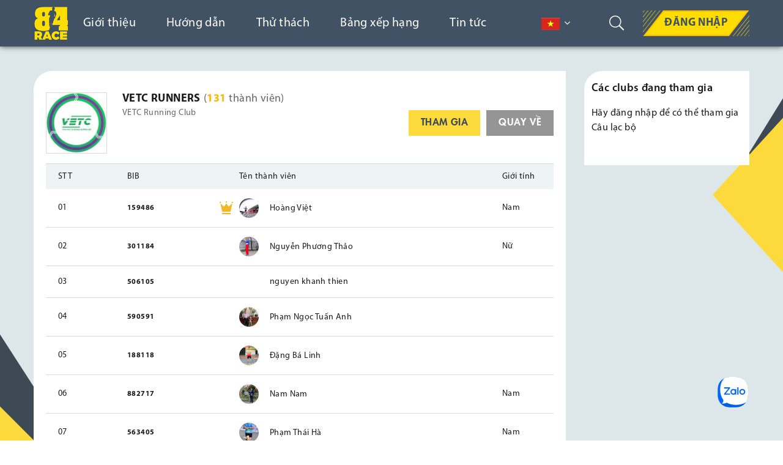

--- FILE ---
content_type: text/html; charset=UTF-8
request_url: https://84race.com/clubs/vetc-runners-club71
body_size: 9906
content:
<!DOCTYPE html>
<html lang="en">
<head>
	<meta charset="utf-8">
	<meta http-equiv="X-UA-Compatible" content="IE=edge">
	<meta name="viewport" content="width=device-width, initial-scale=1.0, maximum-scale=1.0, user-scalable=no"/>
			<title>Clubs - 84RACE - Giải chạy trực tuyến</title>
		<meta name="description"
			  content="Clubs"/>
		<meta name="keywords" content="Clubs"/>
		<!--Meta Facebook Page Other-->
		<meta property="og:type" content="website"/>
		<meta property="og:title"
			  content="Clubs - 84RACE - Giải chạy trực tuyến"/>
		<meta property="og:description"
			  content="Clubs"/>
		<meta property="og:image"
			  content="//via.placeholder.com/400x200"/>
		<meta property="og:url" content="https://84race.com/clubs-dr24"/>
		<!--Meta Facebook Page Other-->
		<link rel="canonical" href="https://84race.com/clubs-dr24"/>
	
	
							<!--  -->	<!--  -->		
	<!--    -->						
	<link href="//fonts.googleapis.com/css?family=Roboto:300,400,700&amp;subset=vietnamese" rel="stylesheet">
		<link rel="stylesheet" href="https://84race.com/public/css/additional.css">
	<link href="https://84race.com/public/css/bootstrap.min.css" rel="stylesheet" type="text/css" />
<link href="https://84race.com/public/css/../fonts/font-awesome/css/font-awesome.min.css" rel="stylesheet" type="text/css" />
<link href="https://84race.com/public/css/../fonts/themify-icons/themify-icons.css" rel="stylesheet" type="text/css" />
<link href="https://84race.com/public/css/../fonts/elegantIcon/elegantIcon.css" rel="stylesheet" type="text/css" />
<link href="https://84race.com/public/css/../fonts/Linearicons-Free/Linearicons-Free.css" rel="stylesheet" type="text/css" />
<link href="https://84race.com/public/css/jquery.mmenu.all.css" rel="stylesheet" type="text/css" />
<link href="https://84race.com/public/css/jquery.mmenu.themes.css" rel="stylesheet" type="text/css" />
<link href="https://84race.com/public/css/owl.carousel.min.css" rel="stylesheet" type="text/css" />
<link href="https://84race.com/public/css/owl.theme.default.min.css" rel="stylesheet" type="text/css" />
<link href="https://84race.com/public/css/animate.css" rel="stylesheet" type="text/css" />
<link href="https://84race.com/public/css/slick.css" rel="stylesheet" type="text/css" />
<link href="https://84race.com/public/css/../plugins/toastr/toastr.min.css" rel="stylesheet" type="text/css" />
<link href="https://84race.com/public/css/sweetalert.css" rel="stylesheet" type="text/css" />
<link href="https://84race.com/public/css/main.css?time=v1" rel="stylesheet" type="text/css" />
<link href="https://84race.com/public/css/custom.css?time=v1" rel="stylesheet" type="text/css" />
	<!--    <link href="https://fonts.googleapis.com/css?family=Roboto:300,400,500,700&amp;subset=vietnamese" rel="stylesheet">-->
	<link rel="icon"
		  href="https://84race.com/public/media/thumb/logo-32x32.png"
		  sizes="32x32">
	<link rel="icon"
		  href="https://84race.com/public/media/thumb/logo-192x192.png"
		  sizes="192x192">
	<link rel="apple-touch-icon-precomposed"
		  href="https://84race.com/public/media/thumb/logo-180x180.png">
	<meta name="msapplication-TileImage"
		  content="https://84race.com/public/media/thumb/logo-270x270.png">

	<!-- HTML5 Shim and Respond.js IE8 support of HTML5 elements and media queries -->
	<!-- WARNING: Respond.js doesn't work if you view the page via file:// -->
	<!--[if lt IE 9]>
	<script src="https://oss.maxcdn.com/html5shiv/3.7.3/html5shiv.min.js"></script>
	<script src="https://oss.maxcdn.com/respond/1.4.2/respond.min.js"></script>
	<![endif]-->

	<script>
		var urlCurrentMenu = window.location.href,
				urlCurrent = window.location.href,
				urlHref = 'https://84race.com/clubs/vetc-runners-club71',
				base_url = 'https://84race.com/',
				media_url = 'https://84race.com/public/media//',
				csrf_cookie_name = '__csrf_cookie_name',
				csrf_token_name = 'ci_csrf_token',
				csrf_token_hash = '',
				total_page = 1,
				controller = 'clubs',
				methob = 'detail',
				hdct = "https://84race.com/login",
				listCateId = '';

		// function closePop(el) {
		// 	document.getElementById("ios-download-notif-wrap").remove();
		// }
	</script>
	    
    <script async src="https://pagead2.googlesyndication.com/pagead/js/adsbygoogle.js?client=ca-pub-9869098987274435"  crossorigin="anonymous"></script>
    </head>
<body>
<!--<style>-->
<!--	#ios-download-notif-wrap {-->
<!--		height: 72px;-->
<!--		background-color: #fff;-->
<!--		box-shadow: 0 4px 12px rgba(0, 0, 0, .12);-->
<!--		border-bottom: 1px solid #efefef;-->
<!--		position: fixed;-->
<!--		top: 0;-->
<!--		width: 100%;-->
<!--		z-index: 99999;-->
<!--		flex-direction: row;-->
<!--		align-items: center;-->
<!--		padding: 20px;-->
<!--	}-->
<!---->
<!--	#ios-download-notif-wrap .center-content {-->
<!--		padding: 10px;-->
<!--		width: calc(100% - 92px);-->
<!--		display: flex;-->
<!--		flex-direction: row;-->
<!--	}-->
<!---->
<!--	.btn-mobile {-->
<!--		padding: 0 20px !important;-->
<!--		height: 30px !important;-->
<!--	}-->
<!---->
<!--	.btn-mobile:before {-->
<!--		transform: skew(-28deg, 0) !important;-->
<!--	}-->
<!---->
<!--	@media (min-width: 576px), (max-width: 680px) {-->
<!--		#ios-download-notif-wrap {-->
<!--			display: flex;-->
<!--		}-->
<!--	}-->
<!---->
<!--	@media (min-width: 768px) {-->
<!--		#ios-download-notif-wrap {-->
<!--			display: none !important;-->
<!--		}-->
<!--	}-->
<!--</style>-->
<!--<div id="ios-download-notif-wrap">-->
<!--	<div class="close-btn"><img-->
<!--				src="--><!--" onclick="closePop(this);">-->
<!--	</div>-->
<!--	<div class="center-content">-->
<!--		<div class="logo-wrap"><img-->
<!--					src="--><!--">-->
<!--		</div>-->
<!--	</div>-->
<!--	<div class="open-section"><a href="https://84race.com/download/app">-->
<!--			<div class="view-more-primary btn-mobile"><span style="padding-top: 6px">Mở</span></div>-->
<!--		</a></div>-->
<!--</div>-->
<div class="wrap">
	<!--Begin: header-->
<header class="page">
	<div class="container">
		<div class="wrap-content-header">
			<h2 class="logo-header">
				<a href="https://84race.com/"><img
							src="https://84race.com/public/media//logo.png"
							alt="84RACE - Giải chạy trực tuyến | Ứng dụng chạy bộ | Thử thách chạy bộ online"><span>Unlimited Chain</span></a>
			</h2>
			<div class="right-header">
				<nav>
					<ul id='' class=''><li class=""><a href="https://84race.com/gioi-thieu" title="Giới thiệu"><span>Giới thiệu</span></a></li><li class="m_faq"><a href="https://84race.com/#tab_faq" title="Hướng dẫn"><span>Hướng dẫn</span></a></li><li class="m-race"><a href="https://84race.com/#tab_race" title="Thử thách"><span>Thử thách</span></a></li><li class="m-ranking"><a href="https://84race.com/#tab_ranking" title="Bảng xếp hạng"><span>Bảng xếp hạng</span></a></li><li class="m-new"><a href="https://84race.com/#tab_new" title="Tin tức"><span>Tin tức</span></a></li></ul>				</nav>
				<div class="lang-header" style="display: block">
					<div class="dropdown">
						<button class="btn btn-primary dropdown-toggle" type="button" id="dropdownMenuButton"
								data-toggle="dropdown"
								aria-haspopup="true" aria-expanded="false">
							<img title="Vietnamese" src="https://84race.com/public/images/lang-vietnamese.png" onclick="chooseLang('vi')">						</button>
						<div class="dropdown-menu" aria-labelledby="dropdownMenuButton">
							<img title="English" src="https://84race.com/public/images/lang-english.png" onclick="chooseLang('en')">
						</div>
					</div>
				</div>
				<div class="menu-profile">
					<div class="search">
						<button type="button" data-show="#search"><i class="icon_search"></i></button>
						<div class="ct" id="search"
							 style="">
							<form class="search-fr" action="https://84race.com/search" method="get"
								  onsubmit=" validate_search(event)">
								<input type="text" name="keyword" placeholder="Tìm kiếm..."
									   value="">
								<button type="submit"><i class="fa fa-search"></i></button>
							</form>
						</div>
					</div>

						<div class="login-header">
		<a class="view-more-primary bd" href="https://84race.com/login?url=https%3A%2F%2F84race.com%2Fclubs%2Fvetc-runners-club71"
		   title=""><span>Đăng nhập</span></a>
	</div>
	<a href="https://84race.com/login?url=https%3A%2F%2F84race.com%2Fclubs%2Fvetc-runners-club71" title="" class="login-mobile"><span class="icon_profile"></span></a>
									</div>
				<!-- icon-mobile -->
				<a href="#menu-mobile" class="icon-reponsive">
					<span></span>
					<span></span>
					<span></span>
				</a>
				<!-- End icon-mobile -->
			</div>
		</div>
	</div>
</header>
<!--End: header-->
<main>	<!-- Content Wrapper. Contains page content -->
	<div class="page-ct2">
    <div class="container">
        <div class="row">
            <div class="col-lg-9">
                <div class="wrap-clubs d-bor30">
                    <div class="item-clubs-primary info_club">

                    </div>
                    <div class="chans-table member clubs table-clubs">

                    </div>
                </div>
            </div>
            <div class="col-lg-3">
                <div class="stick-scroll">
                    <div class="sb-clubs d-bor30">
                        <h2 class="head-sb-clubs">Các clubs đang tham gia</h2>
                        <div class="list-club-join">

                        </div>
                    </div>
                </div>
            </div>
        </div>
    </div>
</div>

<script>
    var ajax_list = 'https://84race.com/clubs/ajax_load_member_in_club/71',
        id_club = '71';
</script>	<!-- /.content-wrapper -->
	
</main>
<footer style="margin-top: 0;">
  <div class="container">
    <div class="row">
      <div class="col-lg-3 col-md-6">
        <div class="item-footer">
          <h3 class="heading">CÔNG TY CỔ PHẦN 84RACE</h3>
          <p data-start="1030" data-end="1287"><strong data-start="1030" data-end="1087">Về 84RACE &ndash; Cộng đồng thử th&aacute;ch chạy bộ trực tuyến</strong><br data-start="1087" data-end="1090"> 84RACE l&agrave; nền tảng thử th&aacute;ch chạy bộ h&agrave;ng đầu, kết nối cộng đồng runners đam m&ecirc; vận động. Tham gia ngay để chinh phục mục ti&ecirc;u c&aacute; nh&acirc;n, t&iacute;ch lũy huy chương v&agrave; tạo động lực tập luyện mỗi ng&agrave;y!</p>
<p data-start="1030" data-end="1287"><strong data-start="1292" data-end="1304">-Địa chỉ:</strong> Tầng 6, T&ograve;a ICON4, 243A La Th&agrave;nh, Quận Đống Đa, Th&agrave;nh phố H&agrave; Nội.</p>
<p data-start="1030" data-end="1287"><strong data-start="1376" data-end="1388">-Số ĐKKD:</strong> 0108359098 do Sở KHĐT TP H&agrave; Nội cấp ng&agrave;y 11/7/2018.</p>          <a href="http://online.gov.vn/CustomWebsiteDisplay.aspx?DocId=51736" target="_blank" rel="nofollow"><img src="https://84race.com/public/images/dathongbao.png" alt="da-thong-bao-bo-cong-thuong" style="max-width: 150px"></a>
	<a href="https://www.strava.com/" target="_blank" rel="nofollow"><img src="[data-uri]"></a>
<!--          <div class="copy-right">© 2019 84Race Designed by <a href="//apecsoft.asia/" target="_blank" rel="nofollow" title="">Apecsoft</a></div>-->
        </div>
      </div>
      <div class="col-lg-3 col-md-6">
        <div class="item-footer padding">
          <h3 class="heading">LIÊN KẾT TỚI</h3>
          <ul id='' class=''><li class=""><a href="https://84race.com/gioi-thieu" title="Giới thiệu"><span>Giới thiệu</span></a></li><li class=""><a href="https://84race.com/faq" title="Hướng dẫn"><span>Hướng dẫn</span></a></li><li class=""><a href="https://84race.com/dieu-khoan-su-dung" title="Điều khoản sử dụng"><span>Điều khoản sử dụng</span></a></li><li class=""><a href="https://84race.com/chinh-sach-bao-mat-thong-tin" title="Chính sách bảo mật thông tin"><span>Chính sách bảo mật thông tin</span></a></li><li class=""><a href="https://84race.com/lien-he" title="Liên hệ"><span>Liên hệ</span></a></li></ul>        </div>
      </div>
      <div class="col-lg-3 col-md-6">
        <div class="item-footer ">
          <h3 class="heading">LIÊN HỆ VỚI CHÚNG TÔI</h3>
          <ul>

            
            <li>Email: <a href="mailTo:lienhe@84race.com">lienhe@84race.com</a></li>
             <!-- <li>Website: <a href="https://84race.com/">84race.com</a></li>-->
              <li>Hỗ trợ kỹ thuật: &nbsp&nbsp&nbsp <a target="_blank" href="https://www.facebook.com/messages/t/1678149685632077"><img src="https://84race.com/public/images/facebook-messenger-logo.png" alt="Hỗ trợ" style="max-width: 50px"></a></li>
              <li>
                  <h3 class="heading">Liên Hệ Hợp Tác:</h3>
                  <div class="download-ft" style="flex-direction: column;float: left;margin-top: 0px;">
                      <div class="qr-code">
                          <img src="https://84race.com/public/images/Hotline_Zalo.png" alt="Hỗ trợ" style="max-width: 135px">
                      </div>
                  </div>

              </li>
          </ul>
        </div>
      </div>
      <div class="col-lg-3 col-md-6">
        <div class="item-footer padding">
          <h3 class="heading" style="float: left;margin-top: 10px;">Tải ứng dụng di động</h3>
          <div class="download-ft_1" style="flex-direction: column;float: left;">
            <div class="qr-code" style="float: left;margin-top: 0px;">
              <a href="javascript:;" title=""><img  style="max-width: 135px" src="https://84race.com/public/images/qrcode_84race.png" alt="QR code 84race app"></a>
            </div>
            <div class="dl-mobile" style="margin-top: 20px;float: left;">
              <a href="https://apps.apple.com/us/app/84race/id1473842590" data-placement="top" tabindex="0" ><img src="https://84race.com/public/images/app-store.png" alt="app-store" style="max-width: 135px"></a>
              <a href="https://play.google.com/store/apps/details?id=com.app84race&hl=en"  tabindex="0"  style="margin-top: 3px"><img src="https://84race.com/public/images/google-play.png" alt="google-play" style="max-width: 135px"></a>
            </div>
          </div>
        </div>
      </div>
    </div>
  </div>
  <div class="zalo-chat-widget" data-oaid="3063736530080754290" data-welcome-message="Chào bạn 84RACE rất vui khi được hỗ trợ bạn!" data-autopopup="0" data-width="" data-height=""></div>

<script src="https://sp.zalo.me/plugins/sdk.js"></script>
</footer>
</div>
</div>

<!-- Menu mobile -->
<nav id="menu-mobile" class="mm-menu mm-offcanvas mm-pagedim-black">
	<div class="container">
		<ul id='' class=''><li class=""><a href="https://84race.com/gioi-thieu" title="Giới thiệu"><span>Giới thiệu</span></a></li><li class="m_faq"><a href="https://84race.com/#tab_faq" title="Hướng dẫn"><span>Hướng dẫn</span></a></li><li class="m-race"><a href="https://84race.com/#tab_race" title="Thử thách"><span>Thử thách</span></a></li><li class="m-ranking"><a href="https://84race.com/#tab_ranking" title="Bảng xếp hạng"><span>Bảng xếp hạng</span></a></li><li class="m-new"><a href="https://84race.com/#tab_new" title="Tin tức"><span>Tin tức</span></a></li></ul>	</div>
</nav>
<style>
	</style>
<!-- End Menu mobile -->
	<!-- ./wrapper -->
											<!--    -->	<!--    -->		<!--    -->						
	<script type="text/javascript" src="https://84race.com/public/js/jquery.js"></script>
<script type="text/javascript" src="https://84race.com/public/js/tether.min.js"></script>
<script type="text/javascript" src="https://84race.com/public/js/popper.min.js"></script>
<script type="text/javascript" src="https://84race.com/public/js/bootstrap.min.js"></script>
<script type="text/javascript" src="https://84race.com/public/js/jquery.mmenu.all.js"></script>
<script type="text/javascript" src="https://84race.com/public/js/owl.carousel.min.js"></script>
<script type="text/javascript" src="https://84race.com/public/js/wow.min.js"></script>
<script type="text/javascript" src="https://84race.com/public/js/scrollspy.js"></script>
<script type="text/javascript" src="https://84race.com/public/js/jquery.cookie.js"></script>
<script type="text/javascript" src="https://84race.com/public/js/../plugins/toastr/toastr.min.js"></script>
<script type="text/javascript" src="https://84race.com/public/js/jquery.sticky-kit.js"></script>
<script type="text/javascript" src="https://84race.com/public/js/../plugins/jQuery-Mask-Plugin-master/dist/jquery.mask.min.js"></script>
<script type="text/javascript" src="https://84race.com/public/js/common.js"></script>
<script type="text/javascript" src="https://84race.com/public/js/slick.min.js"></script>
<script type="text/javascript" src="https://84race.com/public/js/slide.js"></script>
<script type="text/javascript" src="https://84race.com/public/js/script.js"></script>
<script type="text/javascript" src="https://84race.com/public/js/custom.js"></script>

		<script src="https://84race.com/public/js/page/club.js"></script>
	<script src="https://84race.com/public/js/sweetalert.min.js"></script>
	<!--    <script src='https://www.google.com/recaptcha/api.js'></script>-->
	<script type="text/javascript">
		$(document).ready(function () {
			toastr.options.escapeHtml = true;
			toastr.options.closeButton = true;
			toastr.options.positionClass = "toast-top-center";
			toastr.options.timeOut = 5000;
			toastr.options.showMethod = 'fadeIn';
			toastr.options.hideMethod = 'fadeOut';
					});

		function sdkInit() {
			window.fbAsyncInit = function () {
				FB.init({
					appId: '270791066903739',
					cookie: true,
					xfbml: true,
					version: 'v3.1'
				});

				FB.AppEvents.logPageView();

			};

			(function (d, s, id) {
				var js, fjs = d.getElementsByTagName(s)[0];
				if (d.getElementById(id)) {
					return;
				}
				js = d.createElement(s);
				js.id = id;
				js.src = "https://connect.facebook.net/en_US/sdk.js";
				fjs.parentNode.insertBefore(js, fjs);
			}(document, 'script', 'facebook-jssdk'));
		}
	</script>
	<!-- Global site tag (gtag.js) - Google Analytics -->
	<script async src="https://www.googletagmanager.com/gtag/js?id=UA-131065645-1"></script>
	<script>
		window.dataLayer = window.dataLayer || [];

		function gtag() {
			dataLayer.push(arguments);
		}

		gtag('js', new Date());
		gtag('config', 'UA-131065645-1');
	</script>
		<div id="ios-download-notif-wrap" class="row align-items-center justify-content-between no-gutters">
		<div class="col-auto">
			<div class="row align-items-center justify-content-left no-gutters">
				<div class="close-btn col-auto" style="padding-left: 5px;">
					<img src="https://84race.com/public/images/close.png" onclick="closeSuggestApp(this);"
						 width=10px height=10px>
				</div>
				<div class="col-auto" style="padding-left: 10px;">
					<img src="https://84race.com/public/images/logo.png" width=35px height=35px>
				</div>
				<div class="col-auto" style="padding-left: 5px;">
					<div>
						<span style="font-size: 16px;"><b>84RACE</b></span>
						<span style="font-size: 12px;">trên</span>
						<span style="font-size: 12px;"><b></b></span>
					</div>
					<div style="color: #808080; font-size: 10px;">Trải nghiệm tốt hơn trên ứng dụng</div>
				</div>
			</div>
		</div>
		<div class="open-section col-auto" style="padding-right: 2px;">
			<a href="https://84race.com/download/app">
				<div class="view-more-primary btn-mobile"><span style="padding-top: 2px; font-size: 16px;">Mở</span>
				</div>
			</a>
		</div>
	</div>
	<!--	<div id="ios-download-notif-wrap">-->
	<!--		<div class="close-btn"><img-->
	<!--					src="--><!--" onclick="closeSuggestApp(this);">-->
	<!--		</div>-->
	<!--		<div class="center-content">-->
	<!--			<div class="logo-wrap"><img-->
	<!--						src="--><!--">-->
	<!--			</div>-->
	<!--		</div>-->
	<!--		<div class="open-section"><a href="https://84race.com/download/app">-->
	<!--				<div class="view-more-primary btn-mobile"><span-->
	<!--							style="padding-top: 6px">--><!--</span></div>-->
	<!--			</a></div>-->
	<!--	</div>-->
	<style>
		#ios-download-notif-wrap {
			height: 45px;
			background-color: #fff;
			box-shadow: 0 4px 12px rgba(0, 0, 0, .12);
			border-bottom: 1px solid #efefef;
			position: fixed;
			top: 0;
			width: 100%;
			z-index: 99999;
			flex-direction: row;
			align-items: center;
			padding-left: 5px;
			padding-right: 5px;
		}

		#ios-download-notif-wrap .center-content {
			padding: 10px;
			width: calc(100% - 92px);
			display: flex;
			flex-direction: row;
		}

		.btn-mobile {
			padding: 0 20px !important;
			height: 30px !important;
		}

		.btn-mobile:before {
			transform: skew(-28deg, 0) !important;
		}

		@media (min-width: 576px), (max-width: 680px) {
			#ios-download-notif-wrap {
				display: flex;
			}
		}

		@media (min-width: 768px) {
			#ios-download-notif-wrap {
				display: none !important;
			}
		}
	</style>
	<script type="text/javascript" lang="javascript">
		function closeSuggestApp() {
			var url = 'https://84race.com/Download/CloseSuggestApp';
			console.log(url);
			$.ajax({
				url: url,
				type: "GET",
				success: function (data) {
					$('#ios-download-notif-wrap').remove();
				},
				error: function (jqXHR, textStatus, errorThrown) {
				}
			});
		}
	</script>
	</body>
</html>


--- FILE ---
content_type: text/html; charset=UTF-8
request_url: https://84race.com/clubs/ajax_load_member_in_club/71
body_size: 983
content:

    <table class="table">
        <tr>
            <th>STT</th>
            <th class="respon">BIB</th>
            <th>Tên thành viên</th>
            <th class="respon">Giới tính</th>
        </tr>

        
        <tr>
            <td>01</td>
            <td class="respon"><strong>159486</strong></td>
            <td>
                <div class="if-mb admin">
                    <img src="https://84race.com/public/media/thumb/avatar/2c7253308b98b0c85e04e6cff94c0dfd-32x32.jpg" alt="">Hoàng Việt                </div>
            </td>
            <td class="respon">
                Nam            </td>
        </tr>

        
        <tr>
            <td>02</td>
            <td class="respon"><strong>301184</strong></td>
            <td>
                <div class="if-mb ">
                    <img src="https://84race.com/public/media/thumb/avatar/1691241689-32x32.jpeg" alt="">Nguyễn Phương Thảo                </div>
            </td>
            <td class="respon">
                Nữ            </td>
        </tr>

        
        <tr>
            <td>03</td>
            <td class="respon"><strong>506105</strong></td>
            <td>
                <div class="if-mb ">
                    <img src="//via.placeholder.com/32x32" alt="">nguyen khanh thien                </div>
            </td>
            <td class="respon">
                            </td>
        </tr>

        
        <tr>
            <td>04</td>
            <td class="respon"><strong>590591</strong></td>
            <td>
                <div class="if-mb ">
                    <img src="https://84race.com/public/media/thumb/avatar/8bfe18c3f12535eca2dabe337d543b59-32x32.jpg" alt="">Phạm Ngọc Tuấn Anh                </div>
            </td>
            <td class="respon">
                            </td>
        </tr>

        
        <tr>
            <td>05</td>
            <td class="respon"><strong>188118</strong></td>
            <td>
                <div class="if-mb ">
                    <img src="https://84race.com/public/media/thumb/avatar/e7ab0c2cb995309d4e8a3d0f9fe70e66-32x32.jpg" alt="">Đặng Bá Linh                </div>
            </td>
            <td class="respon">
                            </td>
        </tr>

        
        <tr>
            <td>06</td>
            <td class="respon"><strong>882717</strong></td>
            <td>
                <div class="if-mb ">
                    <img src="https://84race.com/public/media/thumb/avatar/1709269307-32x32.jpeg" alt="">Nam Nam                </div>
            </td>
            <td class="respon">
                Nam            </td>
        </tr>

        
        <tr>
            <td>07</td>
            <td class="respon"><strong>563405</strong></td>
            <td>
                <div class="if-mb ">
                    <img src="https://84race.com/public/media/thumb/avatar/96600a712cda0b44430ec2badca33d56-32x32.jpg" alt="">Phạm Thái Hà                </div>
            </td>
            <td class="respon">
                Nam            </td>
        </tr>

        
        <tr>
            <td>08</td>
            <td class="respon"><strong>101446</strong></td>
            <td>
                <div class="if-mb ">
                    <img src="https://84race.com/public/media/thumb/avatar/1707192623-32x32.jpeg" alt="">Hoanhbui                </div>
            </td>
            <td class="respon">
                            </td>
        </tr>

        
        <tr>
            <td>09</td>
            <td class="respon"><strong>936636</strong></td>
            <td>
                <div class="if-mb ">
                    <img src="https://84race.com/public/media/thumb/avatar/1715358854-32x32.jpeg" alt="">NGÔ ĐẮC MẠNH                </div>
            </td>
            <td class="respon">
                Nam            </td>
        </tr>

        
        <tr>
            <td>10</td>
            <td class="respon"><strong>3147</strong></td>
            <td>
                <div class="if-mb ">
                    <img src="//via.placeholder.com/32x32" alt="">Nguyễn Đức Duy                </div>
            </td>
            <td class="respon">
                            </td>
        </tr>

            </table>
    <div class="hc-pagination text-center"><strong>1</strong><a href="https://84race.com/clubs/ajax_load_member_in_club/71/2" data-ci-pagination-page="2">2</a><a href="https://84race.com/clubs/ajax_load_member_in_club/71/3" data-ci-pagination-page="3">3</a><a href="https://84race.com/clubs/ajax_load_member_in_club/71/2" data-ci-pagination-page="2" rel="next"><i class="fa fa-angle-right"></i></a><a href="https://84race.com/clubs/ajax_load_member_in_club/71/14" data-ci-pagination-page="14"><i class="fa fa-angle-double-right"></i></a><div>

<script !src="">
    var url_curent_join='https://84race.com/clubs/ajax_load_member_in_club/71'
</script>

--- FILE ---
content_type: text/html; charset=UTF-8
request_url: https://84race.com/clubs/loadSidebar
body_size: 207
content:
  <div class="item-sb-clubs">
    <p>Hãy <a href="https://84race.com/login?url=https%3A%2F%2F84race.com%2Fclubs">đăng nhập</a> để có thể tham gia Câu lạc bộ</p>
  </div>
  

--- FILE ---
content_type: text/html; charset=UTF-8
request_url: https://84race.com/clubs/ajax_load_info_club/71
body_size: 405
content:
<div class="content-clubs" style="align-items: normal;">
    <a href="" class="img"><img src="https://84race.com/public/media/thumb/vetc_logo-100x100.jpg" alt=""></a>
    <div class="ct">
        <h3 class="title"><a href="" title="">VETC Runners</a><span>(<strong>131</strong>thành viên)</span></h3>
        <span class="desc">VETC Running Club</span>
    </div>
</div>
<div class="btn-clubs item-club-info">

            <a href="javascript:;" title="" class="btn-tb-cb join-club" data-id="71" onclick="FUNC.joinInClub()">tham gia</a>
        <a href="https://84race.com/clubs" title="" class="btn-tb-cb v2">quay về</a>
    
</div>

--- FILE ---
content_type: text/html; charset=utf-8
request_url: https://www.google.com/recaptcha/api2/aframe
body_size: 267
content:
<!DOCTYPE HTML><html><head><meta http-equiv="content-type" content="text/html; charset=UTF-8"></head><body><script nonce="XP4Ql3YF6P4gErFosahQww">/** Anti-fraud and anti-abuse applications only. See google.com/recaptcha */ try{var clients={'sodar':'https://pagead2.googlesyndication.com/pagead/sodar?'};window.addEventListener("message",function(a){try{if(a.source===window.parent){var b=JSON.parse(a.data);var c=clients[b['id']];if(c){var d=document.createElement('img');d.src=c+b['params']+'&rc='+(localStorage.getItem("rc::a")?sessionStorage.getItem("rc::b"):"");window.document.body.appendChild(d);sessionStorage.setItem("rc::e",parseInt(sessionStorage.getItem("rc::e")||0)+1);localStorage.setItem("rc::h",'1768998823437');}}}catch(b){}});window.parent.postMessage("_grecaptcha_ready", "*");}catch(b){}</script></body></html>

--- FILE ---
content_type: text/css
request_url: https://84race.com/public/css/additional.css
body_size: 439
content:
.ellipsis {
	overflow: hidden;
	white-space: nowrap;
	text-overflow: ellipsis;
}

.lang-header .dropdown:hover > .dropdown-menu {
	padding: 0 !important;
	left: 10px !important;
	min-width: 45px !important;
	width: 45px !important;
}

.btn-365 {
	letter-spacing: 2px;
	border-radius: 5px;
	overflow: hidden;
	padding: 18px;
	background-image: linear-gradient(rgb(92, 4, 125), rgb(92, 4, 125)) !important;
	background-size: auto !important;
	background-attachment: scroll !important;
	background-position: 50% 50% !important;
	background-repeat: no-repeat !important;
	color: #fff;
}

.btn-365-small {
	letter-spacing: 2px;
	border-radius: 5px;
	overflow: hidden;
	padding: 10px;
	background-image: linear-gradient(rgb(92, 4, 125), rgb(92, 4, 125)) !important;
	background-size: auto !important;
	background-attachment: scroll !important;
	background-position: 50% 50% !important;
	background-repeat: no-repeat !important;
	color: #fff;
}

.heading-primary-365 {
	font-size: 26px;
	text-align: center;
	text-transform: uppercase;
	font-weight: bold;
	margin-bottom: 25px;
}

.lang-header img {
	max-width: 40px;
}

@media (min-width: 576px), (max-width: 680px) {
	.ellipsis {
		max-width: 200px;
	}

	.lang-header .dropdown:hover > .dropdown-menu{
		padding: 1px !important;
		left: 3px !important;
	}

	.lang-header {
		margin-right: 10px;
	}

	.lang-header img {
		max-width: 30px !important;
	}

	.logo-header {
		margin-right: 0px !important;
	}

	.logo-header img {
		width: 70px;
	}

	.logo-header a span {
		display: none !important;
	}
}

@media (min-width: 768px) {
	.ellipsis {
		max-width: 400px;
	}
}




--- FILE ---
content_type: text/css
request_url: https://84race.com/public/css/custom.css?time=v1
body_size: 5731
content:
@charset "UTF-8";@font-face{font-family:"UTMFacebookKT";src:url("../fonts/UTMFacebookKT/UTMFacebookK-T.eot?#iefix") format("embedded-opentype"),url("../fonts/UTMFacebookKT/UTMFacebookK-T.woff") format("woff"),url("../fonts/UTMFacebookKT/UTMFacebookR-T.ttf") format("truetype"),url("../fonts/UTMFacebookKT/UTMFacebookK-T.svg#UTMFacebookK&T") format("svg")}@font-face{font-family:"UTMFacebookKT";src:url("../fonts/UTMFacebookKT/UTMFacebookK-TBold.eot?#iefix") format("embedded-opentype"),url("../fonts/UTMFacebookKT/UTMFacebookK-TBold.woff") format("woff"),url("../fonts/UTMFacebookKT/UTM-FacebookB-KT.ttf") format("truetype"),url("../fonts/UTMFacebookKT/UTMFacebookK-TBold.svg#UTMFacebookK&TBold") format("svg");font-weight:bold}@font-face{font-family:"SFUFutura";src:url("../fonts/SFUFutura/SFUFuturaRegular.TTF") format("truetype");font-weight:400}@font-face{font-family:"SFUFutura";src:url("../fonts/SFUFutura/SFUFuturaHeavy.TTF") format("truetype");font-weight:600}@font-face{font-family:"SFUFutura";src:url("../fonts/SFUFutura/SFUFuturaBold.TTF") format("truetype");font-weight:bold}@font-face{font-family:"Myriadpro";src:url("../fonts/Myriadpro/MYRIADPRO-REGULAR.OTF") format("opentype")}@font-face{font-family:"Myriadpro";src:url("../fonts/Myriadpro/MYRIADPRO-SEMIBOLD.OTF") format("opentype");font-weight:600}@font-face{font-family:"Myriadpro";src:url("../fonts/Myriadpro/MYRIADPRO-BOLD.OTF") format("opentype");font-weight:bold}@font-face{font-family:"Myriadpro-con";src:url("../fonts/Myriadpro/MYRIADPRO-COND.OTF") format("opentype")}@font-face{font-family:"Myriadpro-con";src:url("../fonts/Myriadpro/MYRIADPRO-BOLDCOND.OTF") format("opentype");font-weight:bold}h1,h2,h3,h4{color:inherit}button,input,select,textarea{font-family:inherit;outline:none;-webkit-box-shadow:none;box-shadow:none;vertical-align:middle;color:#415264}a:focus,a:hover{text-decoration:none;outline:none;color:inherit}a{color:inherit;-webkit-transition:0.2s;transition:0.2s}img{max-width:100%;outline:none!important}.mm-slideout{z-index:auto!important}.k-rlt{display:block}.k-rlt #box-img-out{position:absolute;top:0;left:0;width:100%;height:100%;text-align:center}.k-rlt #box-img-out #img-out{margin:auto}.cert-wrap{margin:50px auto;width:1280px;background-size:100% 100%;text-align:center;height:915px;border:1px solid #cdcdcd;font-family:"SFUFutura",sans-serif;position:relative;overflow:auto}.cert-wrap:before{content:"";position:absolute;bottom:0;left:0;width:202px;height:327px;background-size:100% 100%}.cf-name-challen{max-width:70%;text-transform:uppercase;color:#fff;text-align:center;margin:0 auto;font-size:42px;padding-top:60px;font-weight:600}.cf-time{color:#fff;font-weight:bold;font-size:18px;margin-top:10px}.ce-person{text-transform:uppercase;margin-top:20%;font-size:52px;font-weight:bold;color:#3d4b57;line-height:70px}.ce-finish{font-size:70px;color:#3d4b57;letter-spacing:0.1em;margin:15px 0 10px 0;line-height:80px;padding-bottom:10px;font-weight:600}.ce-info{color:#101010;font-size:29px}.ce-info strong{color:#3d4b57}.ce-info small{font-size:20px}.ce-signature{margin-top:30px}.ce-signature img{max-width:220px;margin:0 auto}body{font-family:"Myriadpro",sans-serif}.radius50{border-radius:50%;overflow:hidden}header.page .info-profile .icon img{max-width:31px;border:1px solid #c6cfd1;border-radius:50%}.select2-container{width:100%!important}.select2-container .select2-selection--single{height:32px;border-radius:3px;border:solid 1px #dbdbdb}.select2-container .select2-selection--single .select2-selection__clear{line-height:1.6!important}.select2-container .select2-container--default .select2-selection--single .select2-selection__rendered{line-height:32px}.select2-results__options .new-tag{padding-left:80px;position:relative}.select2_created_tag .select2-container--default .select2-selection--multiple .select2-selection__clear{margin-top:-4px}.select2-results__options .new-tag:before{color:#ff0000;content:"* Tạo mới:";display:block;height:calc(100% - 12px);left:10px;position:absolute;top:calc(50% - 10px)}.prf-form .select2-selection__arrow{display:none}.prf-form .select2-selection__clear{z-index:8;line-height:1.2;background-color:#fff;right:-16px;height:24px;text-align:center;width:20px;color:#415264;font-weight:400!important}.prf-form .text-danger{display:block}.item-charts-home.col .img img{border-radius:50%}#join-modal .content{display:none}#join-modal .medal_select{display:none}.not-active{pointer-events:none;cursor:default;text-decoration:none;color:black}.not-abled{pointer-events:none;cursor:default;text-decoration:none}.k-scroll{max-height:400px;overflow-x:auto}.k-scroll::-webkit-scrollbar-track{background-color:#F5F5F5}.k-scroll::-webkit-scrollbar{width:0;background-color:#ebebeb}.k-scroll::-webkit-scrollbar-thumb{background-color:#9f9f9f;background-repeat:no-repeat;background-position:center}.rank-tb table{table-layout:fixed;width:100%;min-width:auto}.rank-tb table tr td:last-child,.rank-tb table tr th:last-child{width:48px}.rank-tb table tr td .if-mb,.rank-tb table tr th .if-mb{display:-webkit-box;display:-ms-flexbox;display:flex;-webkit-box-align:center;-ms-flex-align:center;align-items:center}.rank-tb table tr td .if-mb img,.rank-tb table tr th .if-mb img{-webkit-box-flex:0;-ms-flex:0 0 32px;flex:0 0 32px;max-width:32px;border-radius:50%;margin-right:18px}.rank-tb table tr td .if-mb p,.rank-tb table tr th .if-mb p{margin-bottom:0;font-weight:600}.rank-tb table tr td .if-mb p small,.rank-tb table tr th .if-mb p small{display:block;font-size:14px;color:#666666;font-weight:400}.rank-tb table.k-curent{position:absolute;left:0;bottom:0;width:100%}.rank-tb table.detail_tracklog th:last-child,.rank-tb table.detail_tracklog tr td:last-child{width:110px}@media (min-width:768px){.rank-tb.rank-tb-not-last table th:last-child,.rank-tb.rank-tb-not-last table tr td:last-child{width:110px}}@media (max-width:530px){.rank-tb.rank-tb-not-last table{min-width:530px}}.hide-block{opacity:0;visibility:hidden}.show-block{opacity:1;visibility:visible}[name="hangmuc_id[]"]{width:100%!important}.item-primary-home{border:1px solid #e1e1e1;display:-webkit-box;display:-ms-flexbox;display:flex;-webkit-box-align:center;-ms-flex-align:center;align-items:center;-webkit-box-pack:center;-ms-flex-pack:center;justify-content:center;height:100%}.def-table table td p{margin-bottom:0}.race-form .i-dropdown ul{z-index:9999;max-height:200px;overflow-y:scroll}.count_notify{position:absolute;top:-12px;right:-11px;min-width:20px;height:22px;border-radius:50%;background:#fc4c02;font-size:13px;text-align:center;line-height:22px;display:none;font-weight:100}.notify-pane .xs-post.unread{background:#f5f5f5}#active_code .modal-dialog,#active_request_join .modal-dialog,#join_member .modal-dialog{pointer-events:unset}#active_code .content,#active_request_join .content,#join_member .content{width:100%;padding:30px;font-family:"Myriadpro"}#active_code .content h3,#active_request_join .content h3,#join_member .content h3{font-size:30px;text-align:center}#active_code .content textarea,#active_request_join .content textarea,#join_member .content textarea{width:100%;min-height:150px;font-size:13px}#active_code .content button,#active_request_join .content button,#join_member .content button{padding:6px 22px;display:inline-block;width:125px;background:#fdda3b;color:#415264;text-transform:uppercase;font-size:15px;font-family:"SFUFutura",sans-serif;height:36px;margin:auto}#active_code .content button .icon_load,#active_request_join .content button .icon_load,#join_member .content button .icon_load{display:none;font-size:18px}#active_code .content button.btn_active,#active_request_join .content button.btn_active,#join_member .content button.btn_active{width:auto}#active_code .content .input,#active_request_join .content .input,#join_member .content .input{margin:20px 0;display:-webkit-box;display:-ms-flexbox;display:flex;-webkit-box-orient:horizontal;-webkit-box-direction:normal;-ms-flex-direction:row;flex-direction:row}#active_code .content .input label,#active_request_join .content .input label,#join_member .content .input label{width:150px;-webkit-box-flex:0;-ms-flex:0 0 150px;flex:0 0 150px}#active_code .content .input input,#active_request_join .content .input input,#join_member .content .input input{margin-left:auto;-webkit-box-flex:0;-ms-flex:0 0 calc(100% - 160px);flex:0 0 calc(100% - 160px)}@media (max-width:767px){#active_code .content .input,#active_request_join .content .input,#join_member .content .input{-webkit-box-align:center;-ms-flex-align:center;align-items:center}#active_code .content .input label,#active_request_join .content .input label,#join_member .content .input label{white-space:nowrap;padding-right:10px;margin-bottom:0}}#active_code .content.join-md-ct .join-md-ctrl,#active_request_join .content.join-md-ct .join-md-ctrl,#join_member .content.join-md-ct .join-md-ctrl{margin:0;padding-top:0}@media (max-width:767px){#active_code .modal-dialog{max-width:400px}#active_code .content p{font-size:13px}#active_code .content h3{font-size:26px}}@media (max-width:767px) and (max-width:767px){#active_code .content button{padding:6px 10px;min-width:80px;font-size:13px}}@media (max-width:767px) and (max-width:389px){#active_code .content button{min-width:auto;padding:6px 7px;font-size:12px;width:auto}}@media (max-width:767px){#active_code .content .input input{width:160px;margin-left:0}#active_code .content .input label{width:auto;white-space:nowrap;-webkit-box-flex:unset;-ms-flex:unset;flex:unset}}.txt_28{height:28px!important}.item-primary-home{border:0px solid #e1e1e1}.item-primary-home .img{border:1px solid #e1e1e1;border-radius:6px}.rank-md-ct .rank-table .head .i-select select{background-color:#fff}@media (max-width:767px){#gift-modal.show .gift-md-content .ct{width:75%;left:25%}.chans-table table tr td,.chans-table table tr th{padding:5px 5px}}.k-upload-pane .remove{display:none}.k-upload-pane .result{display:block!important;position:relative}.k-upload-pane .result .upload-item{vertical-align:top;min-height:300px;border:solid 1px #e1e1e1;margin-right:4px;width:100%;height:auto;display:block;-o-object-fit:cover;object-fit:cover;overflow:hidden;position:relative}.k-upload-pane .result .upload-item img{width:100%;max-width:inherit;max-height:inherit;height:100%;position:relative}@media (max-width:767px){.k-upload-pane .result .upload-item{min-height:300px}}@media (max-width:400px){.k-upload-pane .result .upload-item{min-height:200px}}.i-input.sm.k-time{display:-webkit-box;display:-ms-flexbox;display:flex}.i-input.sm.k-time input{border:solid 1px #d2d2d2}.race-detail .tab-content{padding-top:0px}.rank-tb table td{padding:5px}@media (max-width:767px){.rank-tb table td{padding:3px}}.rank-tb table th{padding:10px 3px 10px 5px}.search-rank input{border:solid 1px #c6cfd1}.race-ct{margin-top:30px}.members-list-ad .list .item{position:relative}.members-list-ad .list .item .remove{cursor:pointer;left:0;top:0;width:100%;height:100%;position:absolute;z-index:1;background-color:rgba(0,0,0,0.1);font-size:24px;display:-webkit-box;display:-ms-flexbox;display:flex;-webkit-box-align:center;-ms-flex-align:center;align-items:center;-webkit-box-pack:center;-ms-flex-pack:center;justify-content:center;color:#ffffff73;-webkit-transition:0.2s;transition:0.2s}.members-list-ad .list .item:hover .remove{background-color:rgba(0,0,0,0.3);color:#ffffffa6}.race-form .tieuchi .label.sm{font-size:14px;text-transform:uppercase;width:100px;float:left}.race-form .tieuchi .select2-tag{width:100%;float:right}.race-form .tieuchi span.select2-selection__clear{line-height:20px;color:#939393!important}#accept_payment .modal-dialog{pointer-events:unset;max-width:700px}#accept_payment .modal-dialog h3{padding:20px}#accept_payment .modal-dialog .content{padding:20px;padding-top:0;text-align:center}div#form-step1 .k-upload-pane{position:relative}div#form-step1 .k-upload-pane .icon-chosse{position:absolute;top:calc(50% - 40px);z-index:2;display:-webkit-box;display:-ms-flexbox;display:flex;-webkit-box-align:center;-ms-flex-align:center;align-items:center;-webkit-box-pack:center;-ms-flex-pack:center;justify-content:center;width:100%}div#form-step1 .k-upload-pane .icon{position:relative;width:80px;height:80px;background-color:transparent;display:-webkit-box;display:-ms-flexbox;display:flex;-webkit-box-align:center;-ms-flex-align:center;align-items:center;-webkit-box-pack:center;-ms-flex-pack:center;justify-content:center;-webkit-transition:0.2s;transition:0.2s;border:dashed 1px #d2d2d2;padding-top:0;margin-bottom:0}div#form-step1 .k-upload-pane .icon.i-upload{margin-left:15px}div#form-step1 .k-upload-pane .icon i{font-size:52px;color:rgba(255,255,255,0.4);-webkit-transition:0.2s;transition:0.2s}div#form-step1 .k-upload-pane .icon:hover i{color:rgba(255,255,255,0.8)}div#form-step1 .k-upload-pane:after{background-color:rgba(0,0,0,0.4);position:absolute;z-index:1;width:100%;height:100%;left:0;top:0;content:""}@media (min-width:768px){.prf-form .line .text{font-size:17px}.intro-home .heading-intro .intro-desc{font-size:23px}}.logo84{position:absolute;left:5px;top:5px;width:auto;height:auto;opacity:0.5;max-width:45px}.method-join-home .view-all{text-align:center}.breadcrumb-page ol.breadcrumb.ct-pad{padding:0;margin-bottom:10px}.item-primary-home .logo84,.logo84{max-width:20%;display:none}input[type=date]{padding:2px 6px}.rank-process .bar{line-height:24px}.hc-pagination a,.hc-pagination strong{line-height:31px}.rank-charts .avata .num{line-height:38px}header .info-profile{display:-webkit-box;display:-ms-flexbox;display:flex}.prf-form .line .input{padding-bottom:0}.is_disabled{cursor:not-allowed;opacity:0.8;text-decoration:none}#modal-update-email h5{text-transform:uppercase;width:100%}#modal-update-email .btn-flat{width:125px;border:0;color:#415264;background:#fdda3b;text-transform:uppercase}span.percent{position:absolute;top:3px;right:3px;color:#fff;width:60px;height:30px;border-radius:2px;text-align:center;display:-webkit-box;display:-ms-flexbox;display:flex;-webkit-box-align:center;-ms-flex-align:center;align-items:center;-webkit-box-pack:center;-ms-flex-pack:center;justify-content:center}span.percent.label-success{background-color:#218838}span.percent.label-orange{background-color:#ed5e02}span.percent.label-warning{background-color:#ffc107}span.percent.label-danger{background-color:#bd2130}.post .ct2{padding-left:0}.post .ct2 .table .cell{width:25%}.p-post{display:-webkit-box;display:-ms-flexbox;display:flex;-webkit-box-align:center;-ms-flex-align:center;align-items:center;-webkit-box-pack:center;-ms-flex-pack:center;justify-content:center}.p-post .text{margin-left:15px}.intro-home{overflow:visible}.highlight{font-weight:bold;color:#ffb600}.list_hm .icon_star{color:#ffbd0a!important}.txt_type{display:none;float:left;margin-right:4px}.list_hm{position:relative}.author img{width:30px;height:30px}.author span{color:#ffb600;font-weight:bold}.detail_tracklog a{color:#ffbd0a}.share-pane .head textarea{min-height:100px;padding-bottom:5px}.count-lucky{margin-bottom:0;margin-top:15px}.view-gift.disabel{opacity:0.6;cursor:not-allowed}.race-post .c-img{border-radius:16px 0 0 0}.view-more-primary{color:#415264}.view-more-primary:hover{color:#415264}.view-more-primary:disabled{cursor:not-allowed;opacity:0.6}.view-all{text-align:center;width:100%}.view-all .view-more-primary.view-more-primary-news{color:#ffbd0a}.view-all .view-more-primary.view-more-primary-news:before{background-color:#415264}.view-all .view-more-primary.view-more-primary-news:hover{color:#ffbd0a}.race-form .i-number{margin-bottom:2px}@media (min-width:1200px){.list-ChartsHome>.row{width:100%}}.p-post .img.ic-question{width:23px;height:23px}.wrap-form-login .content .form-login .bottom-form ul{-webkit-box-pack:center;-ms-flex-pack:center;justify-content:center}.wrap-form-login .content .form-login .bottom-form ul li{padding:0 5px}@media (max-width:767px){.race-form .submit{padding-right:20px}.race-form .button{padding-left:20px}.race-form .break.v3{margin-bottom:10px}}.prf-info-strava{margin:auto;max-width:412px;width:100%;text-align:left}.prf-info-strava i{border:1px solid;padding:2px;border-radius:50%;color:green}.prf-info-strava img{margin:0 8px 0}.btn-color-cus{background-color:#fdda3b;border:0;color:#415264;padding:6px 15px;border-radius:0}.btn-default{background-color:#cacaca;border:0;color:#fff;padding:6px 15px;border-radius:0}label._title{margin-bottom:0}span._right{padding-left:25px}span._right span#code_active{display:block}.race-form .loaithuthach .input{width:calc(100% - 140px);padding-left:5px;float:right}#join_member .content .tab-content{margin-top:25px}#active_code{z-index:1600!important}#active_code .md-content{pointer-events:visible}.details-chansV2 .nav-tabs .nav-link{font-size:16px;text-transform:inherit}.chans-table table tr td{text-transform:none}.chans-table table tr td.k_flex{width:200px}.chans-table table tr td.k_flex div{display:-webkit-box;display:-ms-flexbox;display:flex;-webkit-box-orient:horizontal;-webkit-box-direction:normal;-ms-flex-direction:row;flex-direction:row}.chans-table table tr td.k_flex .btn-chans{width:105px;height:32px;margin-right:8px}.popup-add-memberV2{max-height:300px;overflow-x:auto;min-width:200px;right:0px;left:auto}.popup-add-memberV2::-webkit-scrollbar{width:6px}.popup-add-memberV2::-webkit-scrollbar-track{}.popup-add-memberV2::-webkit-scrollbar-thumb{background:#cecece;border-radius:10px}.popup-add-memberV2::-webkit-scrollbar-thumb:hover{background:#cecece}.list-mem-searchV2 .item{cursor:pointer}.list-mem-searchV2 .item:hover{background-color:#eef3f4}@media (max-width:767px){.list-mem-searchV2{border-radius:10px 0 0}.list-mem-searchV2 .item{cursor:pointer;padding:4px 2px}.list-mem-searchV2 .item p{font-weight:400;font-size:13px}.list-mem-searchV2 .item:hover{background-color:#eef3f4}}.logo-header{margin-right:35px}#modal-note-strava .modal-dialog{max-width:500px}#modal-note-strava .modal-dialog .modal-content{border-radius:30px 0 0 0}#modal-note-strava .modal-dialog .modal-content .modal-body{text-align:center;padding:20px 40px}#modal-note-strava .modal-dialog .modal-content .modal-body i{display:block;font-size:60px;color:#ffbd0a;margin-bottom:10px}#modal-note-strava .modal-dialog .modal-content .modal-body .form-group{font-weight:600;margin-bottom:0}#modal-note-strava .modal-dialog .modal-content .bottom{border-top:2px solid #e6e6e6;width:100%;display:block;padding:20px}#modal-note-strava .modal-dialog .modal-content .bottom .a_link{font-weight:bold;font-size:20px;text-transform:uppercase}#modal-note-strava .modal-dialog .modal-content .bottom .a_link.btn_connect_strava{color:#ffbd0a;margin-left:10px}.item-clubs-primary .btn-clubs{margin-left:auto;min-width:260px}#modal_library .modal-dialog{max-width:800px}#modal_library .modal-dialog .modal-body{padding:30px 30px 0 30px}#modal_library .modal-dialog .modal-body ul li{margin-bottom:30px}#modal_library .modal-dialog .modal-body ul li .item{height:100%;border:1px solid #f3f3f3;display:-webkit-box;display:-ms-flexbox;display:flex;-webkit-box-align:center;-ms-flex-align:center;align-items:center}.tabel-version th{vertical-align:middle!important}@media (max-width:767px){.top-list-teamV2 .control-team a.btn-addMemberV2{font-size:12px;padding:6px}}@media (max-width:470px){.top-list-teamV2 .control-team a{padding:6px 12px}.top-list-teamV2 .control-team a i{margin-right:0}.top-list-teamV2 .control-team a span{display:none}.top-list-teamV2 .control-team a.delete{float:right}}.item-sb-clubs .ct .title a{padding-right:5px}.item-sb-clubs .ct .title span{position:relative}.icon_star_new{color:#ffbd0a}.btn-version{margin:10px 0;background-color:#ffbd0a;border:0}#version_apply .modal-dialog{pointer-events:visible;max-width:1000px}@media (max-width:660px){.top-profileV2 .right{margin-left:0;padding-left:0;text-align:left;width:100%}.top-profileV2 .right .level,.top-profileV2 .right .link-strava{-webkit-box-pack:center;-ms-flex-pack:center;justify-content:center}}.ibl-mid{vertical-align:top}.list-app{display:-webkit-box;display:-ms-flexbox;display:flex;width:100%;margin:auto;-webkit-box-orient:vertical;-webkit-box-direction:normal;-ms-flex-direction:column;flex-direction:column}.list-app .item{margin-bottom:15px;display:-webkit-box;display:-ms-flexbox;display:flex;width:100%;-webkit-box-orient:horizontal;-webkit-box-direction:normal;-ms-flex-direction:row;flex-direction:row;-webkit-box-align:center;-ms-flex-align:center;align-items:center}.list-app .item .left{display:-webkit-box;display:-ms-flexbox;display:flex;-webkit-box-align:center;-ms-flex-align:center;align-items:center;-webkit-box-orient:horizontal;-webkit-box-direction:normal;-ms-flex-direction:row;flex-direction:row}.list-app .item .left .img{max-width:70px;border-radius:6px;margin-right:15px;overflow:hidden;position:relative}.list-app .item .left .img .small{position:absolute;right:0;bottom:0;width:30px;height:30px;border-radius:4px}.list-app .item .left .info{display:-webkit-box;display:-ms-flexbox;display:flex;-webkit-box-orient:vertical;-webkit-box-direction:normal;-ms-flex-direction:column;flex-direction:column}.list-app .item .left .info span{color:#ff580a}.list-app .item .left .info span.connected{color:#50e37b}.list-app .item .right{margin-left:auto}.list-app .item .right .ctrl{display:inline-block;vertical-align:middle;font-size:15px;text-transform:uppercase;background:#fdda3b;color:#415264;padding:5px 12px 6px 12px;font-family:"SFUFutura",sans-serif;width:142px;text-align:center}.list-app .item .right .ctrl.v2{color:#fff;background:#cacaca}.k-title{font-size:20px;font-weight:600;margin-bottom:20px}.close_active_code{background-color:#cacaca!important}.hc-process .step strong:after{width:calc(100% + 50px)}.head-list-mb h3{text-transform:inherit}.chans-table.ranking table th a i{color:rgba(38,38,38,0.7)}.chans-table.ranking table th a.active i{color:#ffbd0a}#don_vi_tinh .rank-md-ct{pointer-events:inherit}#don_vi_tinh .rank-md-ct .modal-body ul{text-align:left;margin-top:30px;padding-left:30px}#don_vi_tinh .rank-md-ct .modal-body ul li{list-style:decimal}.top-manage-teamV2 .btn-manage{display:-webkit-box;display:-ms-flexbox;display:flex;-webkit-box-align:center;-ms-flex-align:center;align-items:center}.top-manage-teamV2 .btn-manage .add{background-color:#fdda3b;color:#415264;font-size:15px;display:-webkit-inline-box;display:-ms-inline-flexbox;display:inline-flex;-webkit-box-align:center;-ms-flex-align:center;align-items:center;padding:6px 10px;letter-spacing:0.01em;height:36px;-webkit-transition:0.2s;transition:0.2s;text-transform:uppercase}.top-manage-teamV2 .btn-manage .add i{margin-right:8px;font-size:22px}.k_flex{display:-webkit-box;display:-ms-flexbox;display:flex;-webkit-box-align:center;-ms-flex-align:center;align-items:center;min-width:120px}.k_flex a{padding-left:6px}.chans-table table tr td .num-team{white-space:nowrap}.list-teamV2.table-clubs{overflow:inherit}.search-team.search-clubs{margin-top:0}

--- FILE ---
content_type: text/json;charset=utf-8
request_url: https://api.widget.zalo.me/v1/oa?oaid=3063736530080754290
body_size: 365
content:
{"error_message":"Success","data":{"des":"Nền tảng chạy bộ online hàng đầu Việt Nam","oaMenu":[{"menuData":"https://zalo.me/app/link/7emljl5bcg","menuStatus":1,"listSubMenu":[],"menuId":3194428,"menuType":10,"menuName":"Hỗ trợ kỹ thuật"}],"name":"84RACE","avatar":"https://s160-ava-talk.zadn.vn/4/2/b/5/1/160/b776fd66e528bcb44158305d8b64be98.jpg","id":"5563456793288232733","coverphoto":"https://cover-talk.zadn.vn/d/4/e/b/2/b776fd66e528bcb44158305d8b64be98.jpg","guestEnabled":true},"error_code":0}

--- FILE ---
content_type: text/json;charset=utf-8
request_url: https://api.widget.zalo.me/v1/oa?oaid=3063736530080754290
body_size: 185
content:
{"error_message":"Success","data":{"oaMenu":[{"menuData":"https://zalo.me/app/link/7emljl5bcg","menuStatus":1,"listSubMenu":[],"menuId":3194428,"menuType":10,"menuName":"Hỗ trợ kỹ thuật"}],"name":"84RACE","avatar":"https://s160-ava-talk.zadn.vn/4/2/b/5/1/160/b776fd66e528bcb44158305d8b64be98.jpg","guestEnabled":true},"error_code":0}

--- FILE ---
content_type: application/javascript
request_url: https://84race.com/public/js/page/club.js
body_size: 2579
content:
var tabel_club = $('.table-clubs'),
  url_club = base_url + 'clubs/',
  flag = true,
  success_req = function (data) {
  },
  before_send = function () {
  },
  data_req = {},
  options = {type: 'post', dataType: 'json'};
var INIT = {
  ajax_form: function (url, opts) {
    $.ajax({
      url: url,
      type: opts.type,
      data: data_req,
      dataType: opts.dataType,
      beforeSend: before_send,
      success: success_req,
      error: function (jqXHR, textStatus, errorThrown) {
        console.log(jqXHR);
        console.log(textStatus);
        console.log(errorThrown);
        toastr['error']('Có lỗi xảy ra!');
        flag = true;
      },
      complete: function () {
        options = {type: 'post', dataType: 'json'};
        success_req = function (data) {
        };
        before_send = function () {
        };
        data_req = {};
      }
    });
  },
}
var FUNC = {
  reload: function (url) { // reload lai data
    if (typeof url == "undefined" || url == '') url = ajax_list;
    if (flag == true) {
      flag = false;
      options.dataType = 'html';
      data_req = {'search': $('.search-clubs input').val()};
      success_req = function (data) {
        tabel_club.html(data);
        flag = true;
      };
      INIT.ajax_form(url, options);
    }
  },
  listClubs: function () {
    FUNC.reload('');
    tabel_club.on('click', '.hc-pagination a', function (e) {
      e.preventDefault();
      let url = $(this).attr('href');
      FUNC.reload(url);
    });
    $('.search-clubs').on('keyup', 'input', function () {
      key_search = $(this).val();
        let params = {search: key_search};
        FUNC.reload('');
    });
  },
  joinClub: function () {
    tabel_club.on('click', '.join-club', function () {
      let id = $(this).attr('data-id');
      data_req = {id: id};
      success_req = function (data) {
        toastr[data.type](data.message);
        if (data.type == 'success') {
          FUNC.reload();
          FUNC.loadSidebar();
          FUNC.loadInfoClub();
        }
      };
      INIT.ajax_form(url_club + 'joinClub', options);
    });
  },
  loadSidebar: function () {
    options.dataType = 'html';
    success_req = function (data) {
      $('.list-club-join').html(data);
    };
    INIT.ajax_form(url_club + 'loadSidebar', options);
  },
  leaveClub: function (club_id) {
    success_req = function (data) {
      swal.close();
      if (data.type == 'success') {
        FUNC.reload();
        FUNC.loadSidebar();
        FUNC.loadInfoClub();
      }
      toastr[data.type](data.message);
    };
    data_req = {id: club_id};
    swal({
      title: 'Thông báo',
      text: 'Bạn có chắc chắn muốn rời club không?',
      type: "warning",
      showCancelButton: true,
      confirmButtonClass: "btn-danger",
      confirmButtonText: 'Đồng ý',
      cancelButtonText: 'Không',
      closeOnConfirm: false
    }, function () {
      INIT.ajax_form(url_club + 'leaveClub', options)
    });

  },
  loadInfoClub: function () {
    if (typeof id_club != "undefined" && id_club != '') {
      options.dataType = 'html';
      success_req = function (data) {
        $('.info_club').html(data);
      };
      INIT.ajax_form(url_club + 'ajax_load_info_club' + '/' + id_club, options);
    }

  },
  joinInClub: function () {
    $('.item-club-info').on('click', '.join-club', function () {
      let id = $(this).attr('data-id');
      data_req = {id: id};
      success_req = function (data) {
        toastr[data.type](data.message);
        if (data.type == 'success') {
          FUNC.reload();
          FUNC.loadSidebar();
          FUNC.loadInfoClub();
        }
      };
      INIT.ajax_form(url_club + 'joinClub', options);
    });
  },
  addMember: function () {
    var club_curent = $('.btn-addMemberV2').attr('data-id');
    $('.wrap-clubs').on('click', '.btn-addMemberV2', function () {
      if ($('.popup-add-memberV2').css('visibility') == 'hidden') FUNC.loadMember($(this).attr('data-id'));
      $('.popup-add-memberV2').toggleClass('show');
    });

    $('.popup-add-memberV2').on('keyup', '.search-team input', function () {
      FUNC.loadMember(club_curent);
    });

    $('.list-mem-searchV2').on('click', '.item', function () {
      let _this=$(this);
      data_req = {
        'club_id': club_curent,
        'account_id': $(this).attr('data-id')
      };
      success_req = function (data) {
        if (data.type == 'success') {
          _this.fadeOut(300,function () {
            _this.remove();
          });
          FUNC.reload();
          $('[href="#club2"] span').text(data.total_member);
        }
        toastr[data.type](data.message);
      };
      INIT.ajax_form(base_url + 'clubs/addMember', options);
    });
  },
  loadMember: function (id) {
    if (flag == true) {
      flag = false;
      data_req = {'search': $('.popup-add-memberV2 input').val()};
      success_req = function (data) {
        $('.list-mem-searchV2').html(data.data);
        flag = true;
      };
      INIT.ajax_form(base_url + 'clubs/load_account/' + id, options);
    }
  },

  init: function () {
    FUNC.listClubs();
    FUNC.joinClub();
    FUNC.loadSidebar();
    FUNC.loadInfoClub();
    FUNC.addMember();
  }
}
$(document).ready(function () {
  var win = $(window), body = $('body'), doc = $(document);
  FUNC.init();

  $('.update_club').on('click', function () {
    $('.text-danger').remove();
    let data = {};
    var t = new FormData($("#form_data_club")[0]);
    $.ajax({
      type: 'POST',
      url: base_url + '/clubs/updateClub',
      dataType: 'json',
      data: t,
      enctype: "multipart/form-data",
      processData: !1,
      contentType: !1,
      cache: !1,
      success: function (data) {

        toastr[data.type](data.message);

        if (data.type == 'error') {
          $.each(data.validation, function (i, val) {

            if (i == 'avatar') {
              $('[name="' + i + '"]').closest('.avatar_club').after(val);
            } else {
              $('[name="' + i + '"]').after(val);
            }
          });
        } else {

          location.href= link_redirect_club;

          FUNC.loadSidebar();
        }
      }
    });
  });

  tabel_club.on('click', '.add_mod', function () {

    let id = $(this).attr('data-id'),
      club_id = $(this).attr('data-club');

    let data = {uid: id, mod: 1, club_id: club_id};

    $.ajax({
      type: 'POST',
      url: base_url + '/clubs/ajax_change_mod',
      dataType: 'json',
      data: data,
      success: function (data) {

        toastr[data.type](data.message);

        if (data.type == 'success') {
          FUNC.loadSidebar();
          FUNC.reload();
        }
      }
    });
  });


  tabel_club.on('click', '.remove_member', function () {

    let id = $(this).attr('data-id'),
      club_id = $(this).attr('data-club');

    let data = {uid: id, club_id: club_id};
    swal({
      title: 'Thông báo',
      text: 'Bạn có chắc chắn muốn xóa không?',
      type: "warning",
      showCancelButton: true,
      confirmButtonClass: "btn-danger",
      confirmButtonText: 'Đồng ý',
      cancelButtonText: 'Không',
      closeOnConfirm: false
    }, function () {
      $.ajax({
        type: 'POST',
        url: base_url + '/clubs/ajax_delete_member',
        dataType: 'json',
        data: data,
        success: function (data) {

          toastr[data.type](data.message);

          if (data.type == 'success') {
            FUNC.loadSidebar();
            FUNC.reload();
            $('[href="#club2"] span').text(data.total_member);
          }
          swal.close();
        }
      });
    });
  });


  $(".wrap-clubs").on('click', '.select_all', function () {
    $(".select-check").prop("checked", $(this).prop("checked"));
  });

  $('#form-change-mod').on('click', '.change', function () {
    let data = {uid: $('#form-change-mod [name="uid"]').val(), mod: 2, club_id: club_id};
    $.ajax({
      type: 'POST',
      url: base_url + '/clubs/ajax_change_mod',
      dataType: 'json',
      data: data,
      success: function (data) {
        toastr[data.type](data.message);
        if (data.type == 'success') {
          FUNC.reload();
          $('#change-moderator').modal('hide');
        }
      }
    });
  });
});

//xoa nhieu ban ghi
function delete_multiple() {
  swal({
    title: 'Thông báo',
    text: 'Bạn có chắc chắn muốn xóa không?',
    type: "warning",
    showCancelButton: true,
    confirmButtonClass: "btn-danger",
    confirmButtonText: 'Đồng ý',
    cancelButtonText: 'Không',
    closeOnConfirm: false
  }, function () {
    var tmpArr = $('.select-check:checkbox:checked').map(function () {
      return this.value;
    }).get();
    if (tmpArr.length > 0) {
      arrId = tmpArr;
      delete_queue( 0);
    }
  });
}

//queue xoa tu ban ghi tuan tu
function delete_queue( index) {
  $.ajax({

    url: base_url + '/clubs/ajax_delete_member',
    type: "POST",
    data:{uid:arrId[index],club_id:club_id},
    dataType: "JSON",
    success: function (data) {
      index++;
      if (index >= arrId.length) {
        arrId = [];
        remove_checked_table();
        swal.close();
        $('[href="#club2"] span').text(data.total_member);
        if (data.type == 'success') {
          FUNC.loadSidebar();
          FUNC.reload();
          $('[href="#club2"] span').text(data.total_member);
        }
        toastr[data.type](data.message);
      } else {
        delete_queue( index);
      }
    }
  });
}
function remove_checked_table() {
  $('.select_all').attr('checked', false);
  $('.chk_id').attr('checked', false);
}

function removeMode(id, name) {
  $('.full_name_member').text(name);
  $('#form-change-mod [name="uid"]').val(id).trigger('change');
  $('#change-moderator').modal('show');
}

--- FILE ---
content_type: application/javascript
request_url: https://84race.com/public/js/common.js
body_size: 822
content:
$(document).ready(function() {
    /**************** WOW js *****************/
    // Repeat demo content
    var $body = $('body');
    var $box = $('.box');
    for (var i = 0; i < 20; i++) {
        $box.clone().appendTo($body);
    }

    // Helper function for add element box list in WOW
    WOW.prototype.addBox = function(element) {
        this.boxes.push(element);
    };

    // Init WOW.js and get instance
    var wow = new WOW(
    {
        mobile: false
    });
    wow.init();

    // Attach scrollSpy to .wow elements for detect view exit events,
    // then reset elements and add again for animation
    $('.wow').on('scrollSpy:exit', function() {
        $(this).css({
            'visibility': 'hidden',
            'animation-name': 'none'
        }).removeClass('animated');
        wow.addBox(this);
    }).scrollSpy();
    
    //mmenu
    if ($('.icon-reponsive').length > 0) {
        $('.icon-reponsive').click(function(event) {
            event.preventDefault();
            $("#menu-mobile").mmenu({
                /*extensions: ['pagedim-black'],*/
              onClick: {
                close: true
              }
            });
        });

    }

    //fancybox
    if ($(window).width() > 991 && $("[data-fancybox]").length > 0) {
        $("[data-fancybox]").fancybox({
            thumbs: {
                autoStart: true
            }
        });
    };
    //menu fix desktop
    $(window).scroll(function() {
        if ($(window).scrollTop() > 300) {
            $('header').not('.page').addClass('scroll').slideDown();
        } else {
            $('header').not('.page').removeClass('scroll');
        }
    });
    //height connect
    /*heightFace = $('.connect-instagram .item').height();
    $('.connect-instagram .title').css('height', heightFace);*/


    //slidecharts
    /*setTimeout(function() {
        heightItem = $('.slideChartsHome .item-charts-home .img>img').height();
        $('.slideChartsHome .item-charts-home .content').css('height', heightItem); 
    }, 10);*/
    

    // $(window).trigger('resize');
});



--- FILE ---
content_type: application/javascript
request_url: https://84race.com/public/js/slide.js
body_size: 451
content:
$(document).ready(function() {
    $('.slidehome').owlCarousel({
        loop: true,
        smartSpeed: 1000,
        animateOut: 'fadeOut',
        animateIn: 'fadeIn',
        margin: 0,
        dots: true,
        autoHeight: true,
        autoplayHoverPause: true,
        video: true,
        slideSpeed: 300,
        nav: true,
        items: 1,
        autoplay: false,
        autoplayTimeout: 5000,
        singleItem: true,
    });
    //slideProductHome
    $('.slideChartsHome').owlCarousel({
        loop: true,
        margin: 20,
        dots: false,
        nav: true,
        center: true,
        autoplay: false,
        autoplayTimeout: 5000,
        smartSpeed: 800,
        /*navText: ["<span class='ti-icon ti-angle-left'></span>", "<span class='ti-icon ti-angle-right'></span>"],*/
        navClass: ["slide-prev", "slide-next"],
        responsiveClass: true,
        responsive: {
            0: {
                items: 2,
                nav: true,
            },
            600: {
                items: 2,
                nav: false,
            },
            991: {
                items: 4,
                nav: false,
            },
            1025: {
                items: 5,
                nav: true,
                margin: 28,
            }
        }
    });

    $('.race-cas').owlCarousel({
        loop: false,
        margin: 30,
        responsiveClass:true,
        nav: true,
        smartSpeed: 800,
        navText: ["<span class='smooth arrow-cas prev'></span>", "<span class='smooth arrow-cas next'></span>"],
        responsive:{
            992:{
                items: 3,
            },
            768:{
                items: 2,
            },
            0:{
                items: 1,
            }
        }
    })
});



--- FILE ---
content_type: application/javascript
request_url: https://84race.com/public/js/custom.js
body_size: 4791
content:
$(document).ready(function () {
  logVisit();
  $('[data-toggle="tooltip"]').tooltip();
  delete_my_post();
  active_menu('.blog-tab');
  active_menu('.right-header');
  active_menu('.nav-tabs');
  if (controller == 'news') {
    $('.right-header ul li.m-new a').addClass('active');
  } if (controller == 'clubs') {
    $('.right-header ul li.m-clubs a').addClass('active');
  }

  if (controller == 'ranking' || controller == 'medal') {
    $('nav li.m-ranking').addClass('active');
    $('nav li.m-ranking a').addClass('active');
  }
  if (controller == 'personal') $('.my-activity a').addClass('active');
  if ($('.my-activity').length > 0) $('.my-activity a').attr('href', hdct);

  if (controller == 'races') {
    if (methob == 'categoryfaq' || methob == 'detailFaq' || methob == 'faq') {
      $('.m_faq a').addClass('active');
       // BOF Thangph S-Race 2022
    } else if (methob == 'srace') {
      $('.m-srace a').addClass('active');
      // EOF Thangph S-Race 2022
    } else {
      $('.m-race a').addClass('active');
    }
  }
  if(controller=='clubs')
  taglimit();

  // xử lý khi click chuông
  $('.h-notify ').on('click', '.bell', function () {
    let count = $('.count_notify').text();
    if (parseInt(count) > 0) {
      read_notify();
    }
  });
  read_one_notify();

  $('.prf-form').on('click', '.check-medal span', function () {
    let pr_medal = $(this).data('price');
    let soluong = $('.prf-form .soluong_medal').val();
    let total = parseInt(soluong) * parseInt(pr_medal);
    console.log(soluong);
    $('[name="price"]').val(total);
    $('.tongtien').html(number_format(total, 0, ',', '.'));
  });

  $('.prf-form').on('change', '.soluong_medal', function () {
    let pr_medal = $('.prf-form .check-medal input:checked').parent().find('span').data('price');
    let soluong = $(this).val();
    let total = parseInt(soluong) * parseInt(pr_medal);
    $('[name="price"]').val(total);
    $('.tongtien').html(number_format(total, 0, ',', '.'));
  });
  if ($('#tao_my_post').length > 0) {
    $('#tao_my_post').validate({
      errorClass: 'text-danger',
      rules: {
        content: "required",
      },
      messages: {
        content: "Nội dung không được để trống!"
      }
    });
  }
//chuyen dong menu body
  $('.right-header ul li a').click(function (event) {
    let href = $(this).attr('href').replace(base_url, '');
    if ($(href).length > 0) {
      $('.right-header ul li a').removeClass('active').parent().removeClass('active');
      $(this).addClass('active').parent().addClass('active');
      $('html, body').animate({scrollTop: $(href).offset().top - 100}, 1000);
    }
  });
  if (controller == 'home') {
    let hrefHome = urlCurrentMenu.replace(base_url, '');
    if ($(hrefHome).length > 0) {
      $('.right-header ul li a').removeClass('active').parent().removeClass('active');
      $('[href="' + urlCurrentMenu + '"]').addClass('active').parent().addClass('active');
      $('html, body').animate({scrollTop: $(hrefHome).offset().top - 100}, 1000);
    }

  }

  if ($('.share-pane [name="content"]').length > 0) $('.share-pane [name="content"]').height($('.share-pane [name="content"]')[0].scrollHeight);
  $("input[type='date']").val(new Date().toISOString().substring(0, 10));
  instagram();
  share_social();
});

function share_social() {
  $('body').on('click', '.share-ct ._share', function (e) {
    e.preventDefault();
    var $link = $(this);
    var $href = $link.attr('href');
    var network = $link.attr('data-network');


    var popup = function () {
      var options = 'menubar=no,toolbar=no,resizable=yes,scrollbars=yes,';
      window.open($href, '', options + 'height=300,width=600');
    }

    popup();
  });
}

function chooseLang(lang) {
  var urlCurrent = urlHref;
  window.location.href = urlCurrent + "?lang=" + lang;
}

function instagram() {
  if ($('.connect-instagram').length > 0) {
    // get api instagram
    var token = '9212421839.ed342e3.a0c34ab1308642838369104111b82327',
      username = 'rudrastyh',
      num_photos = 11;
    setTimeout(function () {
      $.ajax({
        url: 'https://api.instagram.com/v1/users/self/media/recent',
        dataType: 'jsonp',
        type: 'GET',
        data: {access_token: token, count: num_photos},
        success: function (data) {
          //  console.log(data);
          for (x in data.data) {
            console.log(data.data[x].images.low_resolution.url);
            $('.connect-instagram .list-item').append('<a target="_blank" class="item" href="' + data.data[x].link + '"><img class="lazy" style="margin-bottom: 10px" width="85px" height="85px" src="' + data.data[x].images.low_resolution.url + '"></a>');
          }
        },
        error: function (data) {
          console.log(data);
        }
      });
			setTimeout(function () {
				$('.connect-face iframe').attr('src',$('.connect-face').data('iframe'));
			},1000)
    }, 1000);
  }


}

function load_block(url) {
  var result = '';
  $.ajax({
    type: 'POST',
    url: url,
    async: false,
    success: function (data) {
      result = data;
    },
  });
  return result;
}

function active_menu(element) {
  let menuElementMain = $(element + ' a[href="' + urlCurrentMenu + '"]');
  menuElementMain.addClass('active');
  menuElementMain.parent().addClass('active');

  menuElementMain.parent().parent().parent().addClass('active');

  menuElementMain.parent().addClass('active');
}

function delete_my_post() {

  $('body').on('click', '.delete', function (event) {
    event.preventDefault();
    confirm_act($(this), 'Bạn có chắc chắn muốn xóa không?');


  });
  $('body').on('click', '.action_act', function (event) {
    event.preventDefault();
    confirm_act($(this), true);
  });
}

function confirm_act(_this, type_act) {
  $('#modal-remove-mypost').modal('show');
  let current = $(_this);
  if (current.hasClass('update_act')) {
    $('#exampleModalCenterTitle').html('Bạn có chắc chắn muốn cập nhật không?');
    $('.btn-remove-post').on('click', function () {
      $('.sb_update_hd').trigger('click');
    });
  } else {
    $('#exampleModalCenterTitle').html('Bạn có chắc chắn muốn xóa không?');
    $('.btn-remove-post').on('click', function () {
      if (typeof type_act != 'undefined' && type_act == true) {
        window.location.href = current.attr('href');
      } else {
        $.ajax({
          url: current.attr('href'),
          type: 'POST',
          dataType: 'json',
          success: function (data) {
            $('#modal-remove-mypost').modal('hide');
            if (data.type == 'success') {
              current.closest('.post').fadeOut('slow', function () {
                current.closest('.post').remove();
              });

            } else {
              toastr[data.type](data.message);
            }
          }
        });
      }

    });
  }


}

function number_format(number, decimals, dec_point, thousands_sep) {

  var n = number, c = isNaN(decimals = Math.abs(decimals)) ? 2 : decimals;
  var d = dec_point == undefined ? "," : dec_point;
  var t = thousands_sep == undefined ? "." : thousands_sep, s = n < 0 ? "-" : "";
  var i = parseInt(n = Math.abs(+n || 0).toFixed(c)) + "", j = (j = i.length) > 3 ? j % 3 : 0;

  return s + (j ? i.substr(0, j) + t : "") + i.substr(j).replace(/(\d{3})(?=\d)/g, "$1" + t) + (c ? d + Math.abs(n - i).toFixed(c).slice(2) : "");
}

// ajax xử lý phân trang
function panigation(element, page) {
  if (typeof page === 'undefined') page = 1;
  if (typeof paramsPa != 'undefined' && paramsPa != '') {
    let params = JSON.parse(paramsPa);
    $.ajax({
      url: url_panigation + '/' + page,
      type: "POST",
      data: {
        total: params.total,
        limit: params.limit,
        base_url: params.base_url,
        first_url: params.first_url,
      },
      dataType: "JSON",
      success: function (response) {
        $('#' + element + ' .hc-pagination').html(response.data);
        $('#' + element + ' .hc-pagination').removeClass('not-active');
        // flag = true;
      },
      error: function (jqXHR, textStatus, errorThrown) {
        console.log(jqXHR);
        console.log(textStatus);
        console.log(errorThrown);
      }
    });
  }

}


// ajax xử lý phân trang

function taglimit() {
  $('.share-pane').on('change', '[name="races_id[]"]', function (e) {
    if ($('input[type=checkbox]:checked').length > 3) {
      $(this).prop('checked', false);
      toastr['warning']('Chỉ được chọn tối đa 3 tags');

    }
  });
}

// cảnh báo khi xóa Activity


function printDiv(divName) {
  var printContents = document.getElementById(divName).innerHTML;
  var originalContents = document.body.innerHTML;

  document.body.innerHTML = printContents;

  window.print();

  document.body.innerHTML = originalContents;
}

function count_notify() {
  $.ajax({
    url: base_url + 'notify/count_notify',
    type: 'POST',
    success: function (data) {
      let count = parseInt(data);
      if (count > 0) {
        $('.count_notify').text(count).show();
      } else {
        $('.count_notify').text(count).hide();
      }
      list_notify(count);
    }
  });
}

function list_notify(count) {
  $.ajax({
    url: base_url + 'notify/list_notify/' + count,
    type: 'POST',
    dataType: 'html',
    success: function (data) {
      $('#list_notify').html(data);
    }
  });
}

function read_notify() {
  $('.count_notify').text('0').hide();
  $.ajax({
    url: base_url + 'notify/update_notify',
    type: 'POST',
    success: function (data) {
      console.log(data);
    }
  });
}

// Cập nhật notify khi người dùng xem chi tiết
function read_one_notify() {
  $('#list_notify').on('click', '.unread', function (e) {
    let id = $(this).data('id');
    if (typeof id !== typeof undefined && id !== false) {
      $(this).removeClass('unread');
      $.ajax({
        url: base_url + 'notify/update_one_notify',
        type: 'POST',
        data: {id: id},
        success: function (data) {
          console.log(data);
        }
      });
    }
  });

}

function validate_search(event) {
  let keyword = $('#search [name="keyword"]').val();
  if (keyword == '') {
    event.preventDefault();
    toastr.warning('Từ khóa không được để trống');
    return false;
  }
}

function form_add_profile() {
  $('.text-danger').remove();
  let form = $('#form-login');
  $.ajax({
    type: 'POST', url: form.attr('action'), dataType: 'JSON', data: form.serialize(), beforeSend: function () {
      $('.icon_load').show();
    }, success: function (res) {
      if (res.type == 'success') {
        $('.btn-flat').attr('disabled', true).after('<div class="alert alert-success fade show text-center" style="margin-top: 10px" role="alert"> ' + res.message + '</div>');
        $('.icon_load').hide();
        setTimeout(function () {
          window.location.href = urlCurrent;
        }, 2000);
      } else {
        $.each(res.validation, function (k, v) {
          $('#form-login input[name="' + k + '"]').after(v);
        });
        $('.icon_load').hide();
      }
    }
  });
}

function logVisit() {
  var d = new Date();
  var h = d.getHours();
  var m = d.getMinutes();
  var s = d.getSeconds();
  var seceod = (24 * 60 * 60) - (h * 60 * 60) - (m * 60) - s;

  arrayPage = ['news'];
  var i = arrayPage.indexOf(controller);
  setTimeout(function () {
    if (i != -1) {// Check page
      if (parseInt(controller) != "NaN" && typeof $.cookie(controller) == "undefined") {

        $.cookie(controller, currentID, {
          expires: seceod,
          path: '/'
        });
        callUpdateViewed(currentID, controller);

      } else {
        var currentValues = $.cookie(controller);
        currentValues = currentValues.split(',');
        //Xóa item tồn tại
        if ($.inArray(currentID, currentValues) > -1) {
          currentValues.splice($.inArray(currentID, currentValues), 1);
        } else {
          callUpdateViewed(currentID, controller);
        }
        currentValues.push(currentID)
        $.cookie(controller, currentValues, {
          expires: seceod,
          path: '/'
        });
      }
    }
  }, 30000);
}

function callUpdateViewed(currentID, currentPage) {
  $.ajax({
    url: base_url + 'news/visit',
    type: 'POST',
    data: {currentID: currentID, currentPage: currentPage},
  })
    .done(function (data) {
    });
}

$(document).ready(function () {
  $('.medals').slick({
    slidesToShow: 4,
    slidesToScroll: 1,
    nextArrow: '<i class="cas-arrow smooth next"></i>',
    prevArrow: '<i class="cas-arrow smooth prev"></i>',
    dots: false,
    autoplay: true,
    swipeToSlide: true,
    autoplaySpeed: 3000,
    responsive: [
      {
        breakpoint: 1199,
        settings: {
          slidesToShow: 3,
        }
      },
      {
        breakpoint: 991,
        settings: {
          slidesToShow: 3,
        }
      },
      {
        breakpoint: 700,
        settings: {
          slidesToShow: 2,
        }
      },
      {
        breakpoint: 480,
        settings: {
          slidesToShow: 1,
        }
      }
    ],
  });

  validate_date();
});

// ĐỊnh dạng ngày tháng
function validate_date() {
  var maskDate = function (val) {
    val = val.split("-");
    let ngay = (parseInt(val[0]) > 29) ? "DM" : "DZ";
    let thang = (parseInt(val[1]) > 9) ? "Mm" : "MZ";
    return ngay + '-' + thang + '-ZZZZ';
  }

  spOptionsDate = {
    onKeyPress: function (val, e, field, options) {
      field.mask(maskDate.apply({}, arguments), options);
    },
    translation: {
      'D': {pattern: /[0-3]/, optional: false},
      'M': {pattern: /[0-1]/, optional: false},
      'Z': {pattern: /[0-9]/, optional: false},
      'd': {pattern: /[0-3]/, optional: false},
      'm': {pattern: /[0-2]/, optional: false},
    },
    placeholder: "dd-mm-yyyy"
  };
  $('.k-date').mask(maskDate, spOptionsDate);

}

// tạo session để bỏ qua ko show popup connect strava
function setSession() {
  $.ajax({
    url: base_url + 'home/setSession',
    type: 'POST',
    dataType: 'json',
    success: function () {
      console.log('keep thành công');
    }
  });
}


--- FILE ---
content_type: application/javascript
request_url: https://84race.com/public/js/script.js
body_size: 5132
content:
jQuery(function($) {
  var win = $(window), body = $('body'), doc = $(document);

  $.fn.hc_accordion = function() {
    var acd = $(this);
    acd.find('ul>li').each(function(index, el) {
      if($(el).find('ul li').length > 0) $(el).prepend('<button type="button" class="acd-drop"></button>');
    });
    acd.on('click','.acd-drop', function(e){
      e.preventDefault();
      var ul=$(this).nextAll("ul");
      if(ul.is(":hidden") === true){
        ul.parent('li').parent('ul').children('li').children('ul').slideUp(200);
        ul.parent('li').parent('ul').children('li').children('.acd-drop').removeClass("active");
        $(this).addClass("active");
        ul.slideDown(200);
      }
      else{
        $(this).removeClass("active");
        ul.slideUp(200);
      }
    });
  }

  var FU = {
    get_Ytid: function(url){
      var rx = /^.*(?:(?:youtu\.be\/|v\/|vi\/|u\/\w\/|embed\/)|(?:(?:watch)?\?v(?:i)?=|\&v(?:i)?=))([^#\&\?]*).*/;
      if(url) var arr = url.match(rx);
      if(arr) return arr[1];
    },
    get_currency: function(str){
      if(str) return str.toString().replace(/\B(?=(\d{3})+(?!\d))/g, ".");
    },
    animate: function(elems){
      var animEndEv = 'webkitAnimationEnd animationend';
      elems.each(function () {
        var $this = $(this),
          $animationType = $this.data('animation');
        $this.addClass($animationType).one(animEndEv, function() {
          $this.removeClass($animationType);
        });
      });
    },
  };

  var UI = {
    stick: function(){
      if($.fn.stick_in_parent){
        stick_act();
        win.resize(function(e) {
          stick_act();
        });
        function stick(){
          $('.stick-scroll').stick_in_parent({
            offset_top: 80,
          });
          $('.stick-personal').stick_in_parent({
            offset_top: 0,
          });
        }
        function un_stick(){
          $('.stick-scroll').trigger("sticky_kit:detach");
        }
        function stick_act(){
          (win.width() < 992) ? un_stick() : stick();
        }
      }
    },
    header: function(){
      var elm = $('header.page');
      if(elm){
        var h = elm.innerHeight(), offset = 0, mOffset = 0;
        var fixed = function(){
          elm.addClass('fixed');
          body.css('margin-top', h);
        }
        var unfixed = function(){
          elm.removeClass('fixed');
          body.css('margin-top', '');
        }
        if(win.width() > 991){
          if(win.scrollTop() >= offset) fixed();
        }
        else{
          if(win.scrollTop() >= h + 50) fixed();
        }
        win.scroll(function(e) {
          if(win.width() > 991){
            win.scrollTop() >= offset ? fixed() : unfixed();
          }
          else{
            win.scrollTop() >= h + 50 ? fixed() : unfixed();
          }
        });
        win.resize(function(e) {
          win.scrollTop() >= offset ? fixed() : unfixed();
        });
      }
    },
    toggle: function(){
      var ani = 100;
      $('[data-show]').each(function() {
        var this_ = $(this);
        var ct = $(this_.attr('data-show'));

        this_.click(function(e) {
          e.preventDefault();
          if(ct.is(':hidden')){
            ct.fadeIn(ani);
            this_.addClass('active')
          }
          else {
            ct.fadeOut(ani);
            this_.removeClass('active')
          }
        });
      });

      win.click(function(e){
        $('[data-show]').each(function() {
          var this_ = $(this);
          var ct = $(this_.attr('data-show'));
          if(ct.has(e.target).length == 0 && !ct.is(e.target) && this_.has(e.target).length == 0 && !this_.is(e.target)){
            ct.fadeOut(ani);
            this_.removeClass('active');
          }
        });

        $('.post .post-share .share-ct').each(function(index, el) {
          var btn = $(el).prevAll('.butn');
          if($(el).has(e.target).length == 0 && !$(el).is(e.target) && btn.has(e.target).length == 0 && !btn.is(e.target)){
            $(el).fadeOut(ani);
          }
        });

        $('.action-control .action-ct').each(function(index, el) {
          var btn = $(el).prevAll('.butn');
          if($(el).has(e.target).length == 0 && !$(el).is(e.target) && btn.has(e.target).length == 0 && !btn.is(e.target)){
            $(el).fadeOut(ani);
          }
        });
      });

      $('#list_my_post').on('click','.post-share .butn',function(e) {
        e.preventDefault();
        $(this).nextAll('.share-ct').fadeToggle(ani);
      });

      $('.tab-content').on('click','.action-control .butn',function(e) {
        e.preventDefault();
        $(this).nextAll('.action-ct').fadeToggle(ani);
      });

    },
    uiAccount: function(){
      /*sidebar*/
      var sb = $('.prf-sidebar');
      var open = sb.find('.prf-sb-btn'), close = sb.find('.prf-sb-close');
      open.click(function(e) {
        if(win.width()<992){
          sb.addClass('active')
          body.append('<div class="wrap-over"></div>');
        }
      });
      close.click(function(e) {
        if(win.width()<992) {
          sb.removeClass('active');
          body.children('.wrap-over').remove();
        }
      });
      win.click(function(e) {
        if(win.width()<992){
          if(sb.has(e.target).length == 0 && !sb.is(e.target)){
            sb.removeClass('active');
            body.children('.wrap-over').remove();
          }
        }
      });
      /*end*/
    },
    uiDatepicker: function(){
      var datepk = $('.datepicker');
      if(datepk.length > 0){
        datepk.datepicker({
          showOtherMonths: true,
          selectOtherMonths: true,
          dayNamesMin: ['CN', 'T2', 'T3', 'T4', 'T5', 'T6', 'T7'],
          monthNames: [ "Tháng 1 - ", "Tháng 2 - ", "Tháng 3 - ", "Tháng 4 - ", "Tháng 5 - ", "Tháng 6 - ", "Tháng 7 - ", "Tháng 8 - ", "Tháng 9 - ", "Tháng 10 - ", "Tháng 11 - ", "Tháng 12 - " ],
          dateFormat: 'dd-mm-yy',
        });
      }
    },
    uiTimepicker: function(){
      if($.fn.timepicker){
        $('.timepicker').timepicker({
          timeFormat: "hh:mm",
          timeOnlyTitle: "Thời gian",
          timeText: "Thời gian",
          hourText: "Giờ",
          minuteText: "Phút",
          secondText: "Giây",
          closeText: "Đồng ý",
          currentText: "Hiện tại",
        });
      }
    },
    uiEditor: function(){
      if($.fn.wysihtml5){
        $('.editor').wysihtml5({

        });
      }
    },
    uiUpload: function(){
      /*change avata*/
      $('.prf-avata input').change(function(e) {
        var tmppath = URL.createObjectURL(e.target.files[0]);
        $(this).closest('.head').find('.img').attr('src', tmppath);
      });
      /*end*/

      var multiUpload = function(files,result,input_name){
        var files_len = files.length;
        for(var i = 0; i<files_len; i++){
          var path = URL.createObjectURL(files[i]);
          var name = files[i].name;
          var size = Math.round(files[i].size/1024/1024 * 100) / 100;
          var type = files[i].type.slice(files[i].type.indexOf('/')+1);

          var img = $('<img src="'+path+'">');
          var input = $('<input type="file" style="display: none" '
            +'" value="'+path
            +'" data-name="'+name
            +'" data-size="'+size
            +'" data-type="'+type
            +'" data-path="'+path
            +'">');
          var elm = $('<div class="upload-item"><button type="button" class="remove smooth">&times;</button></div>').append(img).append(input);
          $(result).append(elm);
        }
      }
      body.on('click', '.upload-item .remove', function(e) {
        e.preventDefault();
        $(this).closest('.share-pane').find('.upload input').val('');
        /*$(this).closest('.upload-pane').find('input.single').val('');*/
        $(this).closest('.upload-pane').find('input').val('');
        $(this).closest('.upload-item').remove();
      });

      var singleUpload = function(files,result){
        var path = URL.createObjectURL(files[0]);
        var img = $('<img src="'+path+'">');
        var elm = $('<div class="upload-item"><button type="button" class="remove smooth">&times;</button></div>').append(img);
        $(result).html(elm);
      }

      /*post share*/
      $('.share-pane .upload input').change(function(e) {
        var files = event.target.files;
        var result = $(this).closest('.share-pane').find('.imgs');
        // var name = $(this).attr('data-name');
        singleUpload(files,result);
      });
      /*end*/

      /**/
      $('.upload-pane input[multiple]').change(function(e){
        var files = event.target.files;
        var result = $(this).closest('.upload-pane');
        var name = $(this).attr('id');
        multiUpload(files,result,name);

      });
      $('.upload-pane input.single').change(function(e){
        var files = event.target.files;
        if($(this).closest('.upload-pane').children('.result').length <=0){
          $(this).closest('.upload-pane').append('<div class="result" style="display: inline-block"></div>');
        }
        var result = $(this).closest('.upload-pane').children('.result');
        singleUpload(files,result);
      });
    },
    uiCountdown: function(){
      if($.fn.countdown){
        $('.countdown').each(function(index, el) {
          $(el).countdown($(el).attr('data-time'), function(event) {
            $(this).html(event.strftime('<div class="time-item"><strong>%D</strong><span>' + txt_day + '</span></div>'
              +'<div class="time-item"><strong>%H</strong><span>' + txt_hour + '</span></div>'
              +'<div class="time-item"><strong>%M</strong><span>' + txt_minute + '</span></div>'
              +'<div class="time-item"><strong>%S</strong><span>' + txt_second + '</span></div>'));
          });
        });
      }
    },
    // mMenu: function(){
    // 	var m_nav = $('.m-nav');
    // 	m_nav.prepend('<button class="m-nav-close">&times;</button>');
    // 	m_nav.find('.m-nav-close').click(function(e) {
    // 		e.preventDefault();
    // 		mnav_close();
    // 	});

    // 	m_nav.find('.nav-ct').append($(m_nav.attr('data-clone')).children().clone());

    // 	var mnav_open = function(){
    // 		m_nav.addClass('active');
    // 		body.append('<div class="m-nav-over"></div>').css('overflow', 'hidden');
    // 	}
    // 	var mnav_close = function(){
    // 		m_nav.removeClass('active');
    // 		body.children('.m-nav-over').remove();
    // 		body.css('overflow', '');
    // 	}

    // 	doc.on('click', '.open-mnav', function(e) {
    //        	e.preventDefault();
    //        	if(win.width() <=991) mnav_open();
    //        }).on('click', '.m-nav-over', function(e) {
    // 		e.preventDefault();
    // 		mnav_close();
    // 	});

    //        m_nav.hc_accordion();
    // },

    // backTop: function(){
    // 	var back_top = $('.back-to-top'), offset = 800;

    // 	back_top.click(function(){
    //            $("html, body").animate({ scrollTop: 0 }, 800 );
    //            return false;
    //        });

    //        if(win.scrollTop() > offset){
    //        	back_top.fadeIn(200);
    //        }

    //        win.scroll(function() {
    //            if(win.scrollTop() > offset ) back_top.fadeIn(200);
    //            else back_top.fadeOut(200);
    //        });
    // },
    // slider: function(){
    // 	/*$('.slider-cas').slick({
    // 		nextArrow: '<img src="images/next.png" class="next" alt="Next">',
    // 		prevArrow: '<img src="images/prev.png" class="prev" alt="Prev">',
    // 	})
    // 	FU.animate($(".slider-cas .slick-current [data-animation ^= 'animated']"));
    // 	$('.slider-cas').on('beforeChange', function(event, slick, currentSlide, nextSlide){
    // 		if(currentSlide!=nextSlide){
    // 			var aniElm = $(this).find('.slick-slide').find("[data-animation ^= 'animated']");
    // 			FU.animate(aniElm);
    // 		}
    // 	});*/

    // 	$('.pro-cas').slick({
    //            slidesToShow: 4,
    //            slidesToScroll: 1,
    //            nextArrow: '<i class="cas-arrow smooth next"></i>',
    //            prevArrow: '<i class="cas-arrow smooth prev"></i>',
    //            dots: true,
    //            autoplay: true,
    //            swipeToSlide: true,
    //            autoplaySpeed: 4000,
    //            responsive: [
    //            {
    //                breakpoint: 1199,
    //                settings: {
    //                    slidesToShow: 3,
    //                }
    //            },
    //            {
    //                breakpoint: 991,
    //                settings: {
    //                    slidesToShow: 3,
    //                }
    //            },
    //            {
    //                breakpoint: 700,
    //                settings: {
    //                    slidesToShow: 2,
    //                }
    //            },
    //            {
    //                breakpoint: 480,
    //                settings: {
    //                    slidesToShow: 1,
    //                }
    //            }
    //            ],
    //        })
    // },
    input_number: function(){
      doc.on('keydown', '.numberic', function(event) {
        if (!(!event.shiftKey
          && !(event.keyCode < 48 || event.keyCode > 57)
          || !(event.keyCode < 96 || event.keyCode > 105)
          || event.keyCode == 46
          || event.keyCode == 8
          || event.keyCode == 190
          || event.keyCode == 9
          || event.keyCode == 116
          || (event.keyCode >= 35 && event.keyCode <= 39)
        )) {
          event.preventDefault();
        }
      });
      doc.on('click', '.i-number .up', function(e) {
        e.preventDefault();
        var input = $(this).parents('.i-number').children('input');
        var max = Number(input.attr('max')), val = parseFloat(input.val());
        var label = input.attr('data-label') ? ' '+input.attr('data-label') : '';
        if(!isNaN(val)) {
          if(!isNaN(max) && input.attr('max').trim()!='') {
            if(val >= max){
              return false;
            }
          }
          if($(this).hasClass('step5')){
            var value = val + 5;
          }else{
            var value = val + 1;
          }

          if(input.hasClass('has-00')){
            var res = value.toString().split(".");
            if(res.length == 1 || (res[1].length < 3)) {
              value = value.toFixed(1);
            }
          }
          input.val(value + label);
          input.trigger('number.up');
          input.trigger( "change" );
        }
      });
      doc.on('click', '.i-number .down', function(e) {
        e.preventDefault();
        var input = $(this).parents('.i-number').children('input');
        var min = Number(input.attr('min')), val = parseFloat(input.val());
        var label = input.attr('data-label') ? ' '+input.attr('data-label') : '';
        if(!isNaN(val)){
          if(!isNaN(min) && input.attr('max').trim()!=''){
            if(val <= min){
              return false;
            }
          }
          if($(this).hasClass('step5')){
            var value = val - 5;
          }else{
            var value = val - 1;
          }
          if(input.hasClass('has-00')){
            var res = value.toString().split(".");
            if(res.length == 1 || (res[1].length < 3)) {
              value = value.toFixed(1);
            }

          }
          input.val(value+ label );
          input.trigger('number.down');
          input.trigger( "change");
        }
      });
    },
    select2: function(){
      if($.fn.select2){
        $('.select2-tag select').select2({
          multiple : false,
          dropdownCssClass: 'race-select2',
        });
      }
    },
    dropdown: function(){
      $('.i-dropdown').click(function(e) {
        e.preventDefault();
        $(this).children('ul').fadeToggle(0);
      });
      $('.i-dropdown li').click(function(e) {
        e.preventDefault();
        $(this).closest('.i-dropdown').children('input').val($(this).attr('data-value'));
        $(this).closest('.i-dropdown').children('.text').html($(this).html());
      });
      win.click(function(e) {
        $('.i-dropdown').each(function() {
          if($(this).has(e.target).length == 0 && !$(this).is(e.target)){
            $(this).children('ul').fadeOut(0);
          }
        });
      });

      $('.select-imgs .i-dropdown li').click(function(e) {
        if($(this).attr('data-image')){
          if($(this).closest('.select-imgs').find('.img img').length <= 0) $(this).closest('.select-imgs').find('.img').append('<img>');
          $(this).closest('.select-imgs').find('.img img').attr('src', $(this).attr('data-image'));
        }
        else{
          $(this).closest('.select-imgs').find('.img img').remove();
        }
      });
    },
    // yt_play: function(){
    // 	doc.on('click', '.yt-box .play', function(e) {
    //         var id = FU.get_Ytid($(this).closest('.yt-box').attr('data-url'));
    //         $(this).closest('.yt-box iframe').remove();
    //         $(this).closest('.yt-box').append('<iframe src="https://www.youtube.com/embed/'+id+'?rel=0&amp;autoplay=1&amp;showinfo=0" frameborder="0" allowfullscreen></iframe>');
    //     });
    // },
    // psy: function(){
    // 	var btn = '.psy-btn', sec = $('.psy-section'), pane = '.psy-pane';
    // 	doc.on('click', btn, function(e) {
    // 		e.preventDefault();
    // 		$(this).closest(pane).find(btn).removeClass('active');
    // 		$(this).addClass('active');
    // 		$("html, body").animate({ scrollTop: $($(this).attr('href')).offset().top - 40 }, 600 );
    // 	});

    // 	var section_act = function(){
    // 		sec.each(function(index, el) {
    //                if(win.scrollTop() + (win.height()/2) >= $(el).offset().top){
    //                    var id = $(el).attr('id');
    //                    $(pane).find(btn).removeClass('active');
    //                    $(pane).find(btn+'[href="#'+id+'"]').addClass('active');
    //                }
    //            });
    //        }
    //        section_act();
    //        win.scroll(function(){
    //            section_act();
    //        });
    // },

    init: function(){
      UI.header();
      UI.stick();
      UI.toggle();
      UI.uiAccount();
      UI.uiDatepicker();
      UI.uiTimepicker();
      UI.uiEditor();
      UI.uiUpload();
      UI.uiCountdown();
      UI.select2();
      UI.dropdown();
      // UI.slider();
      // UI.backTop();
      UI.input_number();
      // UI.yt_play();
      // UI.psy();
    },
  }
  UI.init();


  $('.create-race-medal-checkbox').change(function(e) {
    $(this).prop('checked') ? $('.create-race-medal').fadeIn(50) : $('.create-race-medal').fadeOut(50);
  });










})

function auto_grow(element) {
  element.style.height = (element.scrollHeight)+"px";
}